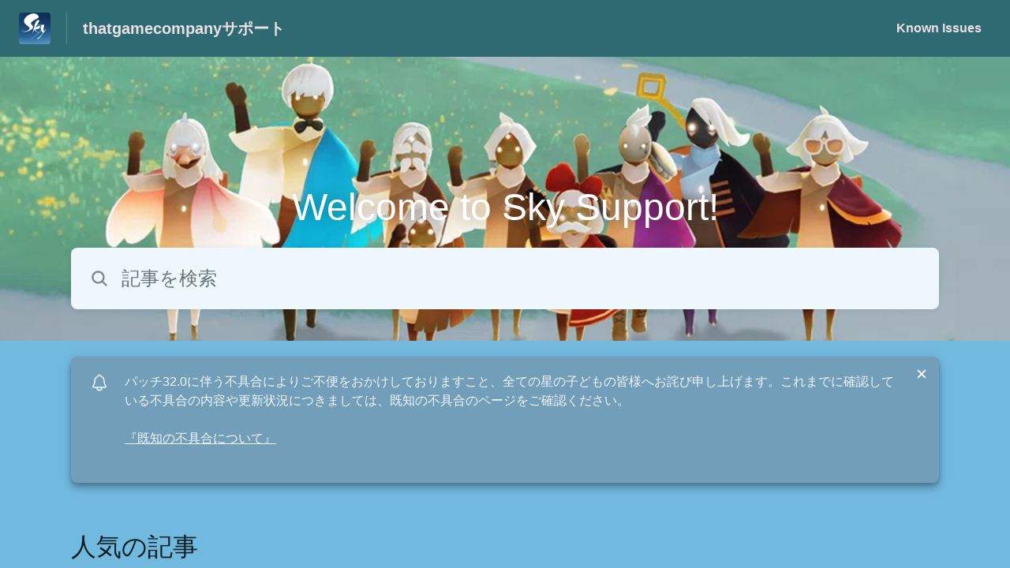

--- FILE ---
content_type: text/html;charset=utf-8
request_url: https://thatgamecompany.helpshift.com/hc/ja/17-sky-children-of-the-light/?s=patch-notes&f=patch-notes---november-18-2021---0-15-5-179535-ios-179644-android-179482-switch-1637266164&l=ja
body_size: 16341
content:
<!DOCTYPE html>
<html lang=ja>

<head>
  <title>Sky: Children of the Light  —  thatgamecompanyテクニカルサポートおよびヘルプセンター</title>
<meta name="description" content="Sky: Children of the Lightのヘルプをお探しですか？ パッチノート, 新着情報, 既知の不具合, アカウント, 接続とパフォーマンス, 操作方法, フレンド機能, ゲーム内機能, 季節（シーズンイベント）, メニュー, ストアとアプリ内購入, Nintendo Switch版について, PlayStation版について, 公式グッズ, 保護者の方へ, ガイドライン/行動規範, Skyプレイヤーサポート, PC / Steamに関する詳細はこちら。">
<meta name="robots" content="index, follow">
<meta http-equiv="content-type" content="text/html; charset=utf-8" />
<meta name="viewport" content="width=device-width, initial-scale=1, maximum-scale=1">

<link rel="icon" href="https://d2duuy9yo5pldo.cloudfront.net/dashboard-resources/thatgamecompany/32/7774ae06-a893-46e8-a919-9b9a1fc74f06.webp">
<style>

    
    :root {
    --error-color: #e94b4b;
    --header-bg-color: #2f6972;
    --header-text-color: #e9e1e5;
    --header-text-color-25-opacity: #e9e1e540;
    --footer-bg-color: #2f6972;
    --footer-text-color: #e9e1e5;
    --footer-text-color-10-opacity: #e9e1e51A;
    --footer-text-color-40-opacity: #e9e1e566;
    --footer-text-color-60-opacity: #e9e1e599;
    --primary-text-color: #0b2022;
    --primary-text-color-5-opacity: #0b20220D;
    --primary-text-color-10-opacity: #0b20221A;
    --primary-text-color-20-opacity: #0b202233;
    --primary-text-color-50-opacity: #0b202280;
    --primary-text-color-60-opacity: #0b202299;
    --primary-text-color-80-opacity: #0b2022CC;
    --secondary-text-color: #667679;
    --accent-color: #739eba;
    --accent-color-75-opacity: #739ebabf;
    --action-color: #1b1c40;
    --action-color-5-opacity: #1b1c400D;
    --action-color-20-opacity: #1b1c4033;
    --action-color-80-opacity: #1b1c40CC;
    --primary-bg-color: #72b9e0;
    --content-bg-color: #eef7fc;
    --content-bg-color-85-opacity: #eef7fcD9;
    --content-bg-color-50-opacity: #eef7fc80;
    --secondary-bg-color: #4284a6;
    --greeting-text-color: #ffffff;
    --banner-image-size-desktop: 360px;
    --banner-image-size-mobile-portrait: 224px;
    --banner-image-size-mobile-landscape: 152px;
    --greeting-text-font-size-desktop: 48px;
    --greeting-text-font-size-mobile: 24px;
    
    --cover-background: url(https://d2duuy9yo5pldo.cloudfront.net/dashboard-resources/thatgamecompany/e33625ec-73cf-4f3e-9a01-b302b825b4f9.png);
    --cover-background-gradient: 
        linear-gradient(180deg, rgba(0, 0, 0, 0) 0%, rgba(0, 0, 0, 0.17) 100%),
      ;
    --cover-bg-desktop: url(https://d2duuy9yo5pldo.cloudfront.net/dashboard-resources/thatgamecompany/e33625ec-73cf-4f3e-9a01-b302b825b4f9.png);
    --cover-bg-portrait: url(https://d2duuy9yo5pldo.cloudfront.net/dashboard-resources/thatgamecompany/e33625ec-73cf-4f3e-9a01-b302b825b4f9.png);
    --cover-bg-landscape: url(https://d2duuy9yo5pldo.cloudfront.net/dashboard-resources/thatgamecompany/e33625ec-73cf-4f3e-9a01-b302b825b4f9.png);
  }

  
</style>


  <!-- This files parse CSS entry files for webpack & insert as style tag -->


  <link href="https://d2duuy9yo5pldo.cloudfront.net/hc-themes/theme2/latest/static/style.4190f2c9807a6850512f.css" rel="stylesheet">

</head>

<body class="" data-qa="home-page">
  
  <div data-is-enabled=false data-policy-version=1
    class="cookie-notif-banner js-cookie-notif-banner hide-cookie-banner">
    <div class="cookie-notif-banner__content">
      <div class="cookie-notif-banner__content-text" dir="">
        <span>
          このウェブサイトでは、ウェブサイトが正常に機能するために必要なクッキーのみを使用しています。このウェブサイトを利用することにより、クッキーポリシーに従って全てのクッキーの使用に同意したことになります。詳細についてはクッキーポリシーをご参照ください。
          <a href="https://support.helpshift.com/hc/en/13-helpshift-technical-support/faq/717-cookies-used-by-helpshift/" class="cookie-notif-banner__content-policy-link js-cookie-notif-banner-link"
            target="_blank">
            <svg
  width="22"
  height="22"
  class="cookie-notif-banner__content-link-icon"
  viewBox="0 0 22 22"
  fill="none"
  xmlns="http://www.w3.org/2000/svg"
>
  <path
    d="M16.5 11.9167V17.4167C16.5 17.9029 16.3068 18.3692 15.963 18.713C15.6192 19.0568 15.1529 19.25 14.6667 19.25H4.58333C4.0971 19.25 3.63079 19.0568 3.28697 18.713C2.94315 18.3692 2.75 17.9029 2.75 17.4167V7.33333C2.75 6.8471 2.94315 6.38079 3.28697 6.03697C3.63079 5.69315 4.0971 5.5 4.58333 5.5H10.0833"
    stroke="#4640B9"
    stroke-width="2"
    stroke-linecap="round"
    stroke-linejoin="round"
  />
  <path
    d="M13.75 2.75H19.25V8.25"
    stroke="#4640B9"
    stroke-width="2"
    stroke-linecap="round"
    stroke-linejoin="round"
  />
  <path
    d="M9.16663 12.8333L19.25 2.75"
    stroke="#4640B9"
    stroke-width="2"
    stroke-linecap="round"
    stroke-linejoin="round"
  />
</svg>
          </a>
        </span>
      </div>
      <div class="cookie-notif-banner__content-cta">
        <hc-button label="承諾" class="js-cookie-notif-banner-cta"
          is-rtl=""></hc-button>
      </div>
    </div>
  </div>

  
  <div class="skip-to-content">
    <hc-button label="コンテンツにスキップする" class="js-skip-to-content-cta"></hc-button>
  </div>

  <template
  class="js-hc-template"
  data-domain="thatgamecompany"
  data-lang="ja"
  data-pagesource="app"
  data-appid="thatgamecompany_app_20190605230610264-aa658e8c4815148"
  data-platformid="thatgamecompany_platform_20170913225815681-5dad7060f014db2"
  data-hcmode="hc"
  data-faqfilter=""></template>


  <template class="js-web-template"></template>

  
  

<header class="header-section js-web-header " >
  <div class="header-left-container">
    <div class="brand-logo">
      <a class="company-link js-company-link" rel="noreferrer" target="_blank" 
        href=https://www.thatskygame.com/>
        
          <img src="https://d2duuy9yo5pldo.cloudfront.net/dashboard-resources/thatgamecompany/320/7774ae06-a893-46e8-a919-9b9a1fc74f06.webp"
            class="header-brand-logo js-header-brand-logo js-optimized-img"
            data-fallback-src="https://d2duuy9yo5pldo.cloudfront.net/dashboard-resources/thatgamecompany/7774ae06-a893-46e8-a919-9b9a1fc74f06.png" data-loaded-from="original" alt="thatgamecompanyサポート"/>
        
      </a>
    </div>
    <a aria-label="thatgamecompanyサポート - ヘルプセンターのホームページへのリンク" class="header-brand-name js-header-brand-name" 
      href="/hc/ja/17-sky-children-of-the-light/?s&#x3D;patch-notes&amp;f&#x3D;patch-notes---november-18-2021---0-15-5-179535-ios-179644-android-179482-switch-1637266164&amp;l&#x3D;ja">thatgamecompanyサポート</a>
  </div>
  
    <div class="header-right-container">
      <div class="header-icons">
        <a id="js-header-icons" class="header-icon-btn" role="button">
          <svg xmlns='http://www.w3.org/2000/svg' class="js-menu-icon header-icon" viewBox='0 0 512 512'>
  <path fill='none' stroke='currentColor' stroke-linecap='round' stroke-miterlimit='10' stroke-width='48'
    d='M88 152h336M88 256h336M88 360h336' />
</svg>

          <svg xmlns='http://www.w3.org/2000/svg' class="js-close-icon header-icon hide-header-menu" viewBox='0 0 512 512'>
  <path
    d='M289.94 256l95-95A24 24 0 00351 127l-95 95-95-95a24 24 0 00-34 34l95 95-95 95a24 24 0 1034 34l95-95 95 95a24 24 0 0034-34z' />
</svg>

        </a>
      </div>
      <div class="custom-links js-custom-links hide-custom-links ">
        
          <a class="custom-link" rel="noreferrer nofollow" target="_blank"  href=https://thatgamecompany.helpshift.com/hc/en/17-sky-children-of-the-light/section/111-known-issues/>
            Known Issues
          </a>
        
      </div>
    </div>
  
</header>


  
  
    
    
      <div class="dropdown-header js-dropdown-header
      hide-dropdown-header
      " >
        <div class="dropdown-header-container">
          
            
            <div class="dropdown-header-left-container">
              
                
                
                  
                    <static-dropdown class="hc-static-dropdown--language-dropdown language-dropdown" type="widget" is-rtl="false"
                    modal-title="言語を選択" placeholder="検索" width="240px">
     <script type="application/json">
          [{"id":"en","title":"English","selected":false,"url":"/hc/en/17-sky-children-of-the-light/?s=patch-notes&f=patch-notes---november-18-2021---0-15-5-179535-ios-179644-android-179482-switch-1637266164&l=ja"},{"id":"ja","title":"日本語","selected":true,"url":"/hc/ja/17-sky-children-of-the-light/?s=patch-notes&f=patch-notes---november-18-2021---0-15-5-179535-ios-179644-android-179482-switch-1637266164&l=ja"},{"id":"it","title":"Italiano","selected":false,"url":"/hc/it/17-sky-children-of-the-light/?s=patch-notes&f=patch-notes---november-18-2021---0-15-5-179535-ios-179644-android-179482-switch-1637266164&l=ja"},{"id":"ru","title":"Русский","selected":false,"url":"/hc/ru/17-sky-children-of-the-light/?s=patch-notes&f=patch-notes---november-18-2021---0-15-5-179535-ios-179644-android-179482-switch-1637266164&l=ja"},{"id":"es","title":"Español (Spanish)","selected":false,"url":"/hc/es/17-sky-children-of-the-light/?s=patch-notes&f=patch-notes---november-18-2021---0-15-5-179535-ios-179644-android-179482-switch-1637266164&l=ja"},{"id":"fr","title":"Français","selected":false,"url":"/hc/fr/17-sky-children-of-the-light/?s=patch-notes&f=patch-notes---november-18-2021---0-15-5-179535-ios-179644-android-179482-switch-1637266164&l=ja"},{"id":"ko","title":"한국어","selected":false,"url":"/hc/ko/17-sky-children-of-the-light/?s=patch-notes&f=patch-notes---november-18-2021---0-15-5-179535-ios-179644-android-179482-switch-1637266164&l=ja"},{"id":"de","title":"Deutsch","selected":false,"url":"/hc/de/17-sky-children-of-the-light/?s=patch-notes&f=patch-notes---november-18-2021---0-15-5-179535-ios-179644-android-179482-switch-1637266164&l=ja"},{"id":"pt","title":"Português","selected":false,"url":"/hc/pt/17-sky-children-of-the-light/?s=patch-notes&f=patch-notes---november-18-2021---0-15-5-179535-ios-179644-android-179482-switch-1637266164&l=ja"},{"id":"id","title":"Bahasa Indonesia","selected":false,"url":"/hc/id/17-sky-children-of-the-light/?s=patch-notes&f=patch-notes---november-18-2021---0-15-5-179535-ios-179644-android-179482-switch-1637266164&l=ja"},{"id":"zh","title":" 简体中文","selected":false,"url":"/hc/zh/17-sky-children-of-the-light/?s=patch-notes&f=patch-notes---november-18-2021---0-15-5-179535-ios-179644-android-179482-switch-1637266164&l=ja"},{"id":"zh-hant","title":"繁體中文","selected":false,"url":"/hc/zh-hant/17-sky-children-of-the-light/?s=patch-notes&f=patch-notes---november-18-2021---0-15-5-179535-ios-179644-android-179482-switch-1637266164&l=ja"},{"id":"vi","title":"Tiếng Việt","selected":false,"url":"/hc/vi/17-sky-children-of-the-light/?s=patch-notes&f=patch-notes---november-18-2021---0-15-5-179535-ios-179644-android-179482-switch-1637266164&l=ja"},{"id":"th","title":"ไทย","selected":false,"url":"/hc/th/17-sky-children-of-the-light/?s=patch-notes&f=patch-notes---november-18-2021---0-15-5-179535-ios-179644-android-179482-switch-1637266164&l=ja"}]
     </script>
   </static-dropdown>
                  
                
              
            </div>
          
        </div>
      </div>
    
  

  <div
    class="content-wrapper js-home-content-wrapper js-content-wrapper  " tabindex="-1">
    <main class="home-content-wrapper ">
      <div class="cover
  
  
  
  
  landscape-visible"
  >
  <picture class="js-cover-image
  desktop-image
  
  landscape-image
  
  portrait-image
  ">
    
      <source data-type="mobilePortrait" data-breakpoint="1080"
        media="(max-width: 1080px) and (min-width: 721px) and (orientation: portrait)"
        srcset="https://d2duuy9yo5pldo.cloudfront.net/dashboard-resources/thatgamecompany/1080/e33625ec-73cf-4f3e-9a01-b302b825b4f9.webp" />
      <source data-type="mobilePortrait" data-breakpoint="720"
        media="(max-width: 720px) and (min-width: 0px) and (orientation: portrait)"
        srcset="https://d2duuy9yo5pldo.cloudfront.net/dashboard-resources/thatgamecompany/720/e33625ec-73cf-4f3e-9a01-b302b825b4f9.webp" />
    

    
      <source data-type="mobileLandscape" data-breakpoint="1080"
        media="(max-width: 1080px) and (min-width: 721px) and (orientation: landscape)"
        srcset="https://d2duuy9yo5pldo.cloudfront.net/dashboard-resources/thatgamecompany/1080/e33625ec-73cf-4f3e-9a01-b302b825b4f9.webp" />
      <source data-type="mobileLandscape" data-breakpoint="720"
        media="(max-width: 720px) and (min-width: 0px) and (orientation: landscape)"
        srcset="https://d2duuy9yo5pldo.cloudfront.net/dashboard-resources/thatgamecompany/720/e33625ec-73cf-4f3e-9a01-b302b825b4f9.webp" />
    

    
      <source data-type="desktop" data-breakpoint="1920" media="(max-width: 1920px) and (min-width: 1441px)"
        srcset="https://d2duuy9yo5pldo.cloudfront.net/dashboard-resources/thatgamecompany/1920/e33625ec-73cf-4f3e-9a01-b302b825b4f9.webp" />
      <source data-type="desktop" data-breakpoint="1440" media="(max-width: 1440px) and (min-width: 1081px)"
        srcset="https://d2duuy9yo5pldo.cloudfront.net/dashboard-resources/thatgamecompany/1440/e33625ec-73cf-4f3e-9a01-b302b825b4f9.webp" />
      <source data-type="desktop" data-breakpoint="1080" media="(max-width: 1080px) and (min-width: 721px)"
        srcset="https://d2duuy9yo5pldo.cloudfront.net/dashboard-resources/thatgamecompany/1080/e33625ec-73cf-4f3e-9a01-b302b825b4f9.webp" />
      <source data-type="desktop" data-breakpoint="720" media="(max-width: 720px) and (min-width: 0px)"
        srcset="https://d2duuy9yo5pldo.cloudfront.net/dashboard-resources/thatgamecompany/720/e33625ec-73cf-4f3e-9a01-b302b825b4f9.webp" />
    

    
      <img src="https://d2duuy9yo5pldo.cloudfront.net/dashboard-resources/thatgamecompany/e33625ec-73cf-4f3e-9a01-b302b825b4f9.png" alt="Banner Image"
        class="js-optimized-banner-img"
        data-fallback-src="https://d2duuy9yo5pldo.cloudfront.net/dashboard-resources/thatgamecompany/e33625ec-73cf-4f3e-9a01-b302b825b4f9.png"
        data-loaded-from="original"/>
    
  </picture>
    <h1 class="greeting-message js-greeting-message
      

      

      

      "
    >
        
          Welcome to Sky Support!
        
    </h1>
    
      
        <hc-search class="home-search-box js-hc-search js-hc-search-in-page-title">
     <script type="application/json">
       {"platform_type":"web","show_search_icon":false,"show_contact_us_button":true,"is_preview":false,"hc_mode":"hc","app_id":"thatgamecompany_app_20190605230610264-aa658e8c4815148","app_slug":"sky-children-of-the-light","search_url":"/hc/ja/17-sky-children-of-the-light/search/","lang":"ja","is_sdkx":false,"is_rtl":false,"query_string":"?s=patch-notes&f=patch-notes---november-18-2021---0-15-5-179535-ios-179644-android-179482-switch-1637266164&l=ja","is_widget":false,"contact_us_visibility_config":"always","translations":{"no_results_text":"申し訳ありません。何も見つかりませんでした。","more_help_text":"さらにサポートが必要ですか？","chat_with_us":"チャットしましょう","cancel_search_text":"キャンセル","all_results_text":"すべての検索結果を表示","popular_articles_title":"人気の記事","recent_search_text":"検索履歴","search_placeholder":"記事を検索","clear_search_text":"検索をクリア","search_results_text":"「%1$s」の検索結果"}}
     </script>
   </hs-search>
      
    
</div>
      <div class="home-content js-home-load">
        
          <div class="js-announcement-section  ">
  <hc-announcement class="hc-announcement-section" is-rtl="false">
      <script type="application/json">
        {"is_rtl":false,"is_sdkx":false,"is_widget":false,"id":"thatgamecompany_hc_announcement_20260108164512153-4e94154f03f30d7","message":"パッチ32.0に伴う不具合によりご不便をおかけしておりますこと、全ての星の子どもの皆様へお詫び申し上げます。これまでに確認している不具合の内容や更新状況につきましては、既知の不具合のページをご確認ください。","link_description":"『既知の不具合について』","link":"https://thatgamecompany.helpshift.com/hc/faq/1429-known-issues-patch-32-0/"}
      </script>
    </hc-announcement>
</div>

        
        
  
    <div class="popular-articles-container js-all-featured-articles"
      data-allfeaturedarticles=" thatgamecompany_faq_20251219213839719-13adb80688e4f79  thatgamecompany_faq_20240205200945382-ddeaca7a331259a  thatgamecompany_faq_20260105194430783-2c6474e31fa1568  thatgamecompany_faq_20260106231736621-1a019c5295033ee  thatgamecompany_faq_20190716195921145-1f1c494cec3042a  thatgamecompany_faq_20260108183138215-91776d5cfaa3e27 ">
      <h2 class="popular-articles-block-header" >人気の記事</h2>
      <div class="popular-articles" >
        
          <a class="link popular-article-link js-faq-link" href=/hc/ja/17-sky-children-of-the-light/faq/1429-known-issues-patch-32-0-32-1/?s&#x3D;patch-notes&amp;f&#x3D;patch-notes---november-18-2021---0-15-5-179535-ios-179644-android-179482-switch-1637266164&amp;l&#x3D;ja 
            aria-label="既知の不具合 セクションの パッチ 32.0/32.1 に伴う不具合について 記事へのリンク">
            <div class="popular-article js-featured-article" data-featuredarticleid=thatgamecompany_faq_20251219213839719-13adb80688e4f79>
              <p class="popular-article-title" > パッチ 32.0/32.1 に伴う不具合について</p>
              <p class="popular-article-section" > 既知の不具合</p>
            </div>
            
              <svg xmlns='http://www.w3.org/2000/svg' class="popular-article-fwd-icon" viewBox='0 0 512 512'>
  <path fill='none' stroke='currentColor' stroke-linecap='round' stroke-linejoin='round' stroke-width='48'
    d='M184 112l144 144-144 144' />
</svg>

            
          </a>
        
          <a class="link popular-article-link js-faq-link" href=/hc/ja/17-sky-children-of-the-light/faq/1268-what-is-the-sky-web-store/?s&#x3D;patch-notes&amp;f&#x3D;patch-notes---november-18-2021---0-15-5-179535-ios-179644-android-179482-switch-1637266164&amp;l&#x3D;ja 
            aria-label="ストアとアプリ内購入 セクションの Skyウェブショップとは何ですか？ 記事へのリンク">
            <div class="popular-article js-featured-article" data-featuredarticleid=thatgamecompany_faq_20240205200945382-ddeaca7a331259a>
              <p class="popular-article-title" > Skyウェブショップとは何ですか？</p>
              <p class="popular-article-section" > ストアとアプリ内購入</p>
            </div>
            
              <svg xmlns='http://www.w3.org/2000/svg' class="popular-article-fwd-icon" viewBox='0 0 512 512'>
  <path fill='none' stroke='currentColor' stroke-linecap='round' stroke-linejoin='round' stroke-width='48'
    d='M184 112l144 144-144 144' />
</svg>

            
          </a>
        
          <a class="link popular-article-link js-faq-link" href=/hc/ja/17-sky-children-of-the-light/faq/1430-update-32-0---january-6th-2026/?s&#x3D;patch-notes&amp;f&#x3D;patch-notes---november-18-2021---0-15-5-179535-ios-179644-android-179482-switch-1637266164&amp;l&#x3D;ja 
            aria-label="パッチノート セクションの アップデート32.0 - 2026/1/7 記事へのリンク">
            <div class="popular-article js-featured-article" data-featuredarticleid=thatgamecompany_faq_20260105194430783-2c6474e31fa1568>
              <p class="popular-article-title" > アップデート32.0 - 2026/1/7</p>
              <p class="popular-article-section" > パッチノート</p>
            </div>
            
              <svg xmlns='http://www.w3.org/2000/svg' class="popular-article-fwd-icon" viewBox='0 0 512 512'>
  <path fill='none' stroke='currentColor' stroke-linecap='round' stroke-linejoin='round' stroke-width='48'
    d='M184 112l144 144-144 144' />
</svg>

            
          </a>
        
          <a class="link popular-article-link js-faq-link" href=/hc/ja/17-sky-children-of-the-light/faq/1431-what-is-the-sky-ar-camera-feature/?s&#x3D;patch-notes&amp;f&#x3D;patch-notes---november-18-2021---0-15-5-179535-ios-179644-android-179482-switch-1637266164&amp;l&#x3D;ja 
            aria-label="ゲーム内機能 セクションの Sky ARカメラとは何ですか？ 記事へのリンク">
            <div class="popular-article js-featured-article" data-featuredarticleid=thatgamecompany_faq_20260106231736621-1a019c5295033ee>
              <p class="popular-article-title" > Sky ARカメラとは何ですか？</p>
              <p class="popular-article-section" > ゲーム内機能</p>
            </div>
            
              <svg xmlns='http://www.w3.org/2000/svg' class="popular-article-fwd-icon" viewBox='0 0 512 512'>
  <path fill='none' stroke='currentColor' stroke-linecap='round' stroke-linejoin='round' stroke-width='48'
    d='M184 112l144 144-144 144' />
</svg>

            
          </a>
        
          <a class="link popular-article-link js-faq-link" href=/hc/ja/17-sky-children-of-the-light/faq/475-how-do-i-play-or-transfer-my-sky-account-to-another-device/?s&#x3D;patch-notes&amp;f&#x3D;patch-notes---november-18-2021---0-15-5-179535-ios-179644-android-179482-switch-1637266164&amp;l&#x3D;ja 
            aria-label="アカウント セクションの どうすれば別の端末にゲームデータを引継げますか？ 記事へのリンク">
            <div class="popular-article js-featured-article" data-featuredarticleid=thatgamecompany_faq_20190716195921145-1f1c494cec3042a>
              <p class="popular-article-title" > どうすれば別の端末にゲームデータを引継げますか？</p>
              <p class="popular-article-section" > アカウント</p>
            </div>
            
              <svg xmlns='http://www.w3.org/2000/svg' class="popular-article-fwd-icon" viewBox='0 0 512 512'>
  <path fill='none' stroke='currentColor' stroke-linecap='round' stroke-linejoin='round' stroke-width='48'
    d='M184 112l144 144-144 144' />
</svg>

            
          </a>
        
          <a class="link popular-article-link js-faq-link" href=/hc/ja/17-sky-children-of-the-light/faq/1434-hotfix-32-1---january-13-2026/?s&#x3D;patch-notes&amp;f&#x3D;patch-notes---november-18-2021---0-15-5-179535-ios-179644-android-179482-switch-1637266164&amp;l&#x3D;ja 
            aria-label="パッチノート セクションの 修正パッチ32.1 - 2026/1/14 記事へのリンク">
            <div class="popular-article js-featured-article" data-featuredarticleid=thatgamecompany_faq_20260108183138215-91776d5cfaa3e27>
              <p class="popular-article-title" > 修正パッチ32.1 - 2026/1/14</p>
              <p class="popular-article-section" > パッチノート</p>
            </div>
            
              <svg xmlns='http://www.w3.org/2000/svg' class="popular-article-fwd-icon" viewBox='0 0 512 512'>
  <path fill='none' stroke='currentColor' stroke-linecap='round' stroke-linejoin='round' stroke-width='48'
    d='M184 112l144 144-144 144' />
</svg>

            
          </a>
        
      </div>
    </div>
  

        

  
    <div class="faq-sections-container">
      <h2 class="faq-sections-block-header" >記事を閲覧</h2>
      <div class="faq-sections" >
        
          <div class="faq-section js-faq-section" data-sectionid=thatgamecompany_section_20190605230610274-1bc90b7c63f5236>
            <a class="link home-section-link js-section-link" href=/hc/ja/17-sky-children-of-the-light/section/110-patch-notes/?s&#x3D;patch-notes&amp;f&#x3D;patch-notes---november-18-2021---0-15-5-179535-ios-179644-android-179482-switch-1637266164&amp;l&#x3D;ja title="パッチノート">
              
              <h3 class="faq-section-name" >パッチノート</h3>
            </a>
            <ul class="list faq-section-links">
              
                
                  <li class="faq-section-list-item" title="修正パッチ32.1 - 2026/1/14">
                    <a class="link faq-section-link js-faq-link" href=/hc/ja/17-sky-children-of-the-light/faq/1434-hotfix-32-1---january-13-2026/?s&#x3D;patch-notes&amp;f&#x3D;patch-notes---november-18-2021---0-15-5-179535-ios-179644-android-179482-switch-1637266164&amp;l&#x3D;ja>
                      <p class="faq-section-link-title">修正パッチ32.1 - 2026/1/14</p>
                      
                        <svg xmlns='http://www.w3.org/2000/svg' class="faq-section-fwd-icon" viewBox='0 0 512 512'>
  <path fill='none' stroke='currentColor' stroke-linecap='round' stroke-linejoin='round' stroke-width='48'
    d='M184 112l144 144-144 144' />
</svg>

                      
                    </a>
                  </li>
                
                  <li class="faq-section-list-item" title="アップデート32.0 - 2026/1/7">
                    <a class="link faq-section-link js-faq-link" href=/hc/ja/17-sky-children-of-the-light/faq/1430-update-32-0---january-6th-2026/?s&#x3D;patch-notes&amp;f&#x3D;patch-notes---november-18-2021---0-15-5-179535-ios-179644-android-179482-switch-1637266164&amp;l&#x3D;ja>
                      <p class="faq-section-link-title">アップデート32.0 - 2026/1/7</p>
                      
                        <svg xmlns='http://www.w3.org/2000/svg' class="faq-section-fwd-icon" viewBox='0 0 512 512'>
  <path fill='none' stroke='currentColor' stroke-linecap='round' stroke-linejoin='round' stroke-width='48'
    d='M184 112l144 144-144 144' />
</svg>

                      
                    </a>
                  </li>
                
                  <li class="faq-section-list-item" title="修正パッチ31.6 - 2025/12/11">
                    <a class="link faq-section-link js-faq-link" href=/hc/ja/17-sky-children-of-the-light/faq/1428-hotfix-31-6---december-11-2025/?s&#x3D;patch-notes&amp;f&#x3D;patch-notes---november-18-2021---0-15-5-179535-ios-179644-android-179482-switch-1637266164&amp;l&#x3D;ja>
                      <p class="faq-section-link-title">修正パッチ31.6 - 2025/12/11</p>
                      
                        <svg xmlns='http://www.w3.org/2000/svg' class="faq-section-fwd-icon" viewBox='0 0 512 512'>
  <path fill='none' stroke='currentColor' stroke-linecap='round' stroke-linejoin='round' stroke-width='48'
    d='M184 112l144 144-144 144' />
</svg>

                      
                    </a>
                  </li>
                
                
                  <li class="faq-section-list-item faq-section-last-item">
                    <a href=/hc/ja/17-sky-children-of-the-light/section/110-patch-notes/?s&#x3D;patch-notes&amp;f&#x3D;patch-notes---november-18-2021---0-15-5-179535-ios-179644-android-179482-switch-1637266164&amp;l&#x3D;ja class="link faq-section-more-link js-section-link">
                      <p aria-label="パッチノート の記事をもっと見る" class="faq-section-more-link-text">
                        その他</p>
                      
                        <svg xmlns='http://www.w3.org/2000/svg' class="faq-section-fwd-icon" viewBox='0 0 512 512'>
  <path fill='none' stroke='currentColor' stroke-linecap='round' stroke-linejoin='round' stroke-width='48'
    d='M184 112l144 144-144 144' />
</svg>

                      
                    </a>
                  </li>
                
              
            </ul>
          </div>
        
          <div class="faq-section js-faq-section" data-sectionid=thatgamecompany_section_20191111212640733-3fa5f79f8d15e4b>
            <a class="link home-section-link js-section-link" href=/hc/ja/17-sky-children-of-the-light/section/125-news-events/?s&#x3D;patch-notes&amp;f&#x3D;patch-notes---november-18-2021---0-15-5-179535-ios-179644-android-179482-switch-1637266164&amp;l&#x3D;ja title="新着情報">
              
              <h3 class="faq-section-name" >新着情報</h3>
            </a>
            <ul class="list faq-section-links">
              
                
                  <li class="faq-section-list-item" title="バージョン0.15.5にて導入されたハートのギフトの更新について">
                    <a class="link faq-section-link js-faq-link" href=/hc/ja/17-sky-children-of-the-light/faq/862-0-15-5-heart-gifting-update/?s&#x3D;patch-notes&amp;f&#x3D;patch-notes---november-18-2021---0-15-5-179535-ios-179644-android-179482-switch-1637266164&amp;l&#x3D;ja>
                      <p class="faq-section-link-title">バージョン0.15.5にて導入されたハートのギフトの更新について</p>
                      
                        <svg xmlns='http://www.w3.org/2000/svg' class="faq-section-fwd-icon" viewBox='0 0 512 512'>
  <path fill='none' stroke='currentColor' stroke-linecap='round' stroke-linejoin='round' stroke-width='48'
    d='M184 112l144 144-144 144' />
</svg>

                      
                    </a>
                  </li>
                
                  <li class="faq-section-list-item" title="なぜイベントの開始時間がバラバラなんですか？">
                    <a class="link faq-section-link js-faq-link" href=/hc/ja/17-sky-children-of-the-light/faq/662-why-do-events-begin-at-different-times/?s&#x3D;patch-notes&amp;f&#x3D;patch-notes---november-18-2021---0-15-5-179535-ios-179644-android-179482-switch-1637266164&amp;l&#x3D;ja>
                      <p class="faq-section-link-title">なぜイベントの開始時間がバラバラなんですか？</p>
                      
                        <svg xmlns='http://www.w3.org/2000/svg' class="faq-section-fwd-icon" viewBox='0 0 512 512'>
  <path fill='none' stroke='currentColor' stroke-linecap='round' stroke-linejoin='round' stroke-width='48'
    d='M184 112l144 144-144 144' />
</svg>

                      
                    </a>
                  </li>
                
                  <li class="faq-section-list-item" title="【続報】アドベンチャーパス/感謝のもふもふケープパック交換プログラムについて">
                    <a class="link faq-section-link js-faq-link" href=/hc/ja/17-sky-children-of-the-light/faq/707-update-on-early-adventure-pass-program/?s&#x3D;patch-notes&amp;f&#x3D;patch-notes---november-18-2021---0-15-5-179535-ios-179644-android-179482-switch-1637266164&amp;l&#x3D;ja>
                      <p class="faq-section-link-title">【続報】アドベンチャーパス/感謝のもふもふケープパック交換プログラムについて</p>
                      
                        <svg xmlns='http://www.w3.org/2000/svg' class="faq-section-fwd-icon" viewBox='0 0 512 512'>
  <path fill='none' stroke='currentColor' stroke-linecap='round' stroke-linejoin='round' stroke-width='48'
    d='M184 112l144 144-144 144' />
</svg>

                      
                    </a>
                  </li>
                
                
                  <li class="faq-section-list-item faq-section-last-item">
                    <a href=/hc/ja/17-sky-children-of-the-light/section/125-news-events/?s&#x3D;patch-notes&amp;f&#x3D;patch-notes---november-18-2021---0-15-5-179535-ios-179644-android-179482-switch-1637266164&amp;l&#x3D;ja class="link faq-section-more-link js-section-link">
                      <p aria-label="新着情報 の記事をもっと見る" class="faq-section-more-link-text">
                        その他</p>
                      
                        <svg xmlns='http://www.w3.org/2000/svg' class="faq-section-fwd-icon" viewBox='0 0 512 512'>
  <path fill='none' stroke='currentColor' stroke-linecap='round' stroke-linejoin='round' stroke-width='48'
    d='M184 112l144 144-144 144' />
</svg>

                      
                    </a>
                  </li>
                
              
            </ul>
          </div>
        
          <div class="faq-section js-faq-section" data-sectionid=thatgamecompany_section_20190605230610280-1b253d24e1d3590>
            <a class="link home-section-link js-section-link" href=/hc/ja/17-sky-children-of-the-light/section/111-known-issues/?s&#x3D;patch-notes&amp;f&#x3D;patch-notes---november-18-2021---0-15-5-179535-ios-179644-android-179482-switch-1637266164&amp;l&#x3D;ja title="既知の不具合">
              
              <h3 class="faq-section-name" >既知の不具合</h3>
            </a>
            <ul class="list faq-section-links">
              
                
                  <li class="faq-section-list-item" title="パッチ 32.0/32.1 に伴う不具合について">
                    <a class="link faq-section-link js-faq-link" href=/hc/ja/17-sky-children-of-the-light/faq/1429-known-issues-patch-32-0-32-1/?s&#x3D;patch-notes&amp;f&#x3D;patch-notes---november-18-2021---0-15-5-179535-ios-179644-android-179482-switch-1637266164&amp;l&#x3D;ja>
                      <p class="faq-section-link-title">パッチ 32.0/32.1 に伴う不具合について</p>
                      
                        <svg xmlns='http://www.w3.org/2000/svg' class="faq-section-fwd-icon" viewBox='0 0 512 512'>
  <path fill='none' stroke='currentColor' stroke-linecap='round' stroke-linejoin='round' stroke-width='48'
    d='M184 112l144 144-144 144' />
</svg>

                      
                    </a>
                  </li>
                
                  <li class="faq-section-list-item" title="パッチ 31.5 に伴う不具合について">
                    <a class="link faq-section-link js-faq-link" href=/hc/ja/17-sky-children-of-the-light/faq/1425-known-issues-31-5/?s&#x3D;patch-notes&amp;f&#x3D;patch-notes---november-18-2021---0-15-5-179535-ios-179644-android-179482-switch-1637266164&amp;l&#x3D;ja>
                      <p class="faq-section-link-title">パッチ 31.5 に伴う不具合について</p>
                      
                        <svg xmlns='http://www.w3.org/2000/svg' class="faq-section-fwd-icon" viewBox='0 0 512 512'>
  <path fill='none' stroke='currentColor' stroke-linecap='round' stroke-linejoin='round' stroke-width='48'
    d='M184 112l144 144-144 144' />
</svg>

                      
                    </a>
                  </li>
                
                  <li class="faq-section-list-item" title="パッチ 31.0/31.2 に伴う不具合について">
                    <a class="link faq-section-link js-faq-link" href=/hc/ja/17-sky-children-of-the-light/faq/1419-known-issues---update-31-0-31-2/?s&#x3D;patch-notes&amp;f&#x3D;patch-notes---november-18-2021---0-15-5-179535-ios-179644-android-179482-switch-1637266164&amp;l&#x3D;ja>
                      <p class="faq-section-link-title">パッチ 31.0/31.2 に伴う不具合について</p>
                      
                        <svg xmlns='http://www.w3.org/2000/svg' class="faq-section-fwd-icon" viewBox='0 0 512 512'>
  <path fill='none' stroke='currentColor' stroke-linecap='round' stroke-linejoin='round' stroke-width='48'
    d='M184 112l144 144-144 144' />
</svg>

                      
                    </a>
                  </li>
                
                
                  <li class="faq-section-list-item faq-section-last-item">
                    <a href=/hc/ja/17-sky-children-of-the-light/section/111-known-issues/?s&#x3D;patch-notes&amp;f&#x3D;patch-notes---november-18-2021---0-15-5-179535-ios-179644-android-179482-switch-1637266164&amp;l&#x3D;ja class="link faq-section-more-link js-section-link">
                      <p aria-label="既知の不具合 の記事をもっと見る" class="faq-section-more-link-text">
                        その他</p>
                      
                        <svg xmlns='http://www.w3.org/2000/svg' class="faq-section-fwd-icon" viewBox='0 0 512 512'>
  <path fill='none' stroke='currentColor' stroke-linecap='round' stroke-linejoin='round' stroke-width='48'
    d='M184 112l144 144-144 144' />
</svg>

                      
                    </a>
                  </li>
                
              
            </ul>
          </div>
        
          <div class="faq-section js-faq-section" data-sectionid=thatgamecompany_section_20190716193910047-86424b6bf6b613a>
            <a class="link home-section-link js-section-link" href=/hc/ja/17-sky-children-of-the-light/section/113-my-account/?s&#x3D;patch-notes&amp;f&#x3D;patch-notes---november-18-2021---0-15-5-179535-ios-179644-android-179482-switch-1637266164&amp;l&#x3D;ja title="アカウント">
              
              <h3 class="faq-section-name" >アカウント</h3>
            </a>
            <ul class="list faq-section-links">
              
                
                  <li class="faq-section-list-item" title="ゲームの進捗状況を保存するにはどうすればいいですか？">
                    <a class="link faq-section-link js-faq-link" href=/hc/ja/17-sky-children-of-the-light/faq/703-how-do-i-save-my-progress/?s&#x3D;patch-notes&amp;f&#x3D;patch-notes---november-18-2021---0-15-5-179535-ios-179644-android-179482-switch-1637266164&amp;l&#x3D;ja>
                      <p class="faq-section-link-title">ゲームの進捗状況を保存するにはどうすればいいですか？</p>
                      
                        <svg xmlns='http://www.w3.org/2000/svg' class="faq-section-fwd-icon" viewBox='0 0 512 512'>
  <path fill='none' stroke='currentColor' stroke-linecap='round' stroke-linejoin='round' stroke-width='48'
    d='M184 112l144 144-144 144' />
</svg>

                      
                    </a>
                  </li>
                
                  <li class="faq-section-list-item" title="どうすれば別の端末にゲームデータを引継げますか？">
                    <a class="link faq-section-link js-faq-link" href=/hc/ja/17-sky-children-of-the-light/faq/475-how-do-i-play-or-transfer-my-sky-account-to-another-device/?s&#x3D;patch-notes&amp;f&#x3D;patch-notes---november-18-2021---0-15-5-179535-ios-179644-android-179482-switch-1637266164&amp;l&#x3D;ja>
                      <p class="faq-section-link-title">どうすれば別の端末にゲームデータを引継げますか？</p>
                      
                        <svg xmlns='http://www.w3.org/2000/svg' class="faq-section-fwd-icon" viewBox='0 0 512 512'>
  <path fill='none' stroke='currentColor' stroke-linecap='round' stroke-linejoin='round' stroke-width='48'
    d='M184 112l144 144-144 144' />
</svg>

                      
                    </a>
                  </li>
                
                  <li class="faq-section-list-item" title="アカウント情報が消えてしまいました。どうすれば復元できますか？">
                    <a class="link faq-section-link js-faq-link" href=/hc/ja/17-sky-children-of-the-light/faq/477-i-lost-my-account-how-do-i-get-it-back/?s&#x3D;patch-notes&amp;f&#x3D;patch-notes---november-18-2021---0-15-5-179535-ios-179644-android-179482-switch-1637266164&amp;l&#x3D;ja>
                      <p class="faq-section-link-title">アカウント情報が消えてしまいました。どうすれば復元できますか？</p>
                      
                        <svg xmlns='http://www.w3.org/2000/svg' class="faq-section-fwd-icon" viewBox='0 0 512 512'>
  <path fill='none' stroke='currentColor' stroke-linecap='round' stroke-linejoin='round' stroke-width='48'
    d='M184 112l144 144-144 144' />
</svg>

                      
                    </a>
                  </li>
                
                
                  <li class="faq-section-list-item faq-section-last-item">
                    <a href=/hc/ja/17-sky-children-of-the-light/section/113-my-account/?s&#x3D;patch-notes&amp;f&#x3D;patch-notes---november-18-2021---0-15-5-179535-ios-179644-android-179482-switch-1637266164&amp;l&#x3D;ja class="link faq-section-more-link js-section-link">
                      <p aria-label="アカウント の記事をもっと見る" class="faq-section-more-link-text">
                        その他</p>
                      
                        <svg xmlns='http://www.w3.org/2000/svg' class="faq-section-fwd-icon" viewBox='0 0 512 512'>
  <path fill='none' stroke='currentColor' stroke-linecap='round' stroke-linejoin='round' stroke-width='48'
    d='M184 112l144 144-144 144' />
</svg>

                      
                    </a>
                  </li>
                
              
            </ul>
          </div>
        
          <div class="faq-section js-faq-section" data-sectionid=thatgamecompany_section_20190716193933487-18808dad0df0f98>
            <a class="link home-section-link js-section-link" href=/hc/ja/17-sky-children-of-the-light/section/115-connection-performance/?s&#x3D;patch-notes&amp;f&#x3D;patch-notes---november-18-2021---0-15-5-179535-ios-179644-android-179482-switch-1637266164&amp;l&#x3D;ja title="接続とパフォーマンス">
              
              <h3 class="faq-section-name" >接続とパフォーマンス</h3>
            </a>
            <ul class="list faq-section-links">
              
                
                  <li class="faq-section-list-item" title="接続が切れてしまいます">
                    <a class="link faq-section-link js-faq-link" href=/hc/ja/17-sky-children-of-the-light/faq/485-why-do-i-keep-losing-connection/?s&#x3D;patch-notes&amp;f&#x3D;patch-notes---november-18-2021---0-15-5-179535-ios-179644-android-179482-switch-1637266164&amp;l&#x3D;ja>
                      <p class="faq-section-link-title">接続が切れてしまいます</p>
                      
                        <svg xmlns='http://www.w3.org/2000/svg' class="faq-section-fwd-icon" viewBox='0 0 512 512'>
  <path fill='none' stroke='currentColor' stroke-linecap='round' stroke-linejoin='round' stroke-width='48'
    d='M184 112l144 144-144 144' />
</svg>

                      
                    </a>
                  </li>
                
                  <li class="faq-section-list-item" title="ゲームがフリーズしました。どうしたらいいですか？">
                    <a class="link faq-section-link js-faq-link" href=/hc/ja/17-sky-children-of-the-light/faq/486-what-should-i-do-if-the-game-freezes/?s&#x3D;patch-notes&amp;f&#x3D;patch-notes---november-18-2021---0-15-5-179535-ios-179644-android-179482-switch-1637266164&amp;l&#x3D;ja>
                      <p class="faq-section-link-title">ゲームがフリーズしました。どうしたらいいですか？</p>
                      
                        <svg xmlns='http://www.w3.org/2000/svg' class="faq-section-fwd-icon" viewBox='0 0 512 512'>
  <path fill='none' stroke='currentColor' stroke-linecap='round' stroke-linejoin='round' stroke-width='48'
    d='M184 112l144 144-144 144' />
</svg>

                      
                    </a>
                  </li>
                
                  <li class="faq-section-list-item" title="接続エラー（サーバーエラー、ログインエラー等）が発生します。解決策はありますか？">
                    <a class="link faq-section-link js-faq-link" href=/hc/ja/17-sky-children-of-the-light/faq/487-why-am-i-getting-a-connection-error-and-how-to-solve/?s&#x3D;patch-notes&amp;f&#x3D;patch-notes---november-18-2021---0-15-5-179535-ios-179644-android-179482-switch-1637266164&amp;l&#x3D;ja>
                      <p class="faq-section-link-title">接続エラー（サーバーエラー、ログインエラー等）が発生します。解決策はありますか？</p>
                      
                        <svg xmlns='http://www.w3.org/2000/svg' class="faq-section-fwd-icon" viewBox='0 0 512 512'>
  <path fill='none' stroke='currentColor' stroke-linecap='round' stroke-linejoin='round' stroke-width='48'
    d='M184 112l144 144-144 144' />
</svg>

                      
                    </a>
                  </li>
                
                
                  <li class="faq-section-list-item faq-section-last-item">
                    <a href=/hc/ja/17-sky-children-of-the-light/section/115-connection-performance/?s&#x3D;patch-notes&amp;f&#x3D;patch-notes---november-18-2021---0-15-5-179535-ios-179644-android-179482-switch-1637266164&amp;l&#x3D;ja class="link faq-section-more-link js-section-link">
                      <p aria-label="接続とパフォーマンス の記事をもっと見る" class="faq-section-more-link-text">
                        その他</p>
                      
                        <svg xmlns='http://www.w3.org/2000/svg' class="faq-section-fwd-icon" viewBox='0 0 512 512'>
  <path fill='none' stroke='currentColor' stroke-linecap='round' stroke-linejoin='round' stroke-width='48'
    d='M184 112l144 144-144 144' />
</svg>

                      
                    </a>
                  </li>
                
              
            </ul>
          </div>
        
          <div class="faq-section js-faq-section" data-sectionid=thatgamecompany_section_20190716193942606-822ed5d70a3e7e0>
            <a class="link home-section-link js-section-link" href=/hc/ja/17-sky-children-of-the-light/section/116-controls-navigation/?s&#x3D;patch-notes&amp;f&#x3D;patch-notes---november-18-2021---0-15-5-179535-ios-179644-android-179482-switch-1637266164&amp;l&#x3D;ja title="操作方法">
              
              <h3 class="faq-section-name" >操作方法</h3>
            </a>
            <ul class="list faq-section-links">
              
                
                  <li class="faq-section-list-item" title="キャラクターの基本動作の操作方法を教えてください。">
                    <a class="link faq-section-link js-faq-link" href=/hc/ja/17-sky-children-of-the-light/faq/489-how-do-i-get-my-character-to-move/?s&#x3D;patch-notes&amp;f&#x3D;patch-notes---november-18-2021---0-15-5-179535-ios-179644-android-179482-switch-1637266164&amp;l&#x3D;ja>
                      <p class="faq-section-link-title">キャラクターの基本動作の操作方法を教えてください。</p>
                      
                        <svg xmlns='http://www.w3.org/2000/svg' class="faq-section-fwd-icon" viewBox='0 0 512 512'>
  <path fill='none' stroke='currentColor' stroke-linecap='round' stroke-linejoin='round' stroke-width='48'
    d='M184 112l144 144-144 144' />
</svg>

                      
                    </a>
                  </li>
                
                  <li class="faq-section-list-item" title="キャラクターの上昇に関する操作方法を教えてください。">
                    <a class="link faq-section-link js-faq-link" href=/hc/ja/17-sky-children-of-the-light/faq/490-how-do-i-get-my-character-to-float-boost-up/?s&#x3D;patch-notes&amp;f&#x3D;patch-notes---november-18-2021---0-15-5-179535-ios-179644-android-179482-switch-1637266164&amp;l&#x3D;ja>
                      <p class="faq-section-link-title">キャラクターの上昇に関する操作方法を教えてください。</p>
                      
                        <svg xmlns='http://www.w3.org/2000/svg' class="faq-section-fwd-icon" viewBox='0 0 512 512'>
  <path fill='none' stroke='currentColor' stroke-linecap='round' stroke-linejoin='round' stroke-width='48'
    d='M184 112l144 144-144 144' />
</svg>

                      
                    </a>
                  </li>
                
                  <li class="faq-section-list-item" title="キャラクターの飛行に関する操作方法を教えてください。">
                    <a class="link faq-section-link js-faq-link" href=/hc/ja/17-sky-children-of-the-light/faq/491-how-do-i-fly-with-my-character/?s&#x3D;patch-notes&amp;f&#x3D;patch-notes---november-18-2021---0-15-5-179535-ios-179644-android-179482-switch-1637266164&amp;l&#x3D;ja>
                      <p class="faq-section-link-title">キャラクターの飛行に関する操作方法を教えてください。</p>
                      
                        <svg xmlns='http://www.w3.org/2000/svg' class="faq-section-fwd-icon" viewBox='0 0 512 512'>
  <path fill='none' stroke='currentColor' stroke-linecap='round' stroke-linejoin='round' stroke-width='48'
    d='M184 112l144 144-144 144' />
</svg>

                      
                    </a>
                  </li>
                
                
                  <li class="faq-section-list-item faq-section-last-item">
                    <a href=/hc/ja/17-sky-children-of-the-light/section/116-controls-navigation/?s&#x3D;patch-notes&amp;f&#x3D;patch-notes---november-18-2021---0-15-5-179535-ios-179644-android-179482-switch-1637266164&amp;l&#x3D;ja class="link faq-section-more-link js-section-link">
                      <p aria-label="操作方法 の記事をもっと見る" class="faq-section-more-link-text">
                        その他</p>
                      
                        <svg xmlns='http://www.w3.org/2000/svg' class="faq-section-fwd-icon" viewBox='0 0 512 512'>
  <path fill='none' stroke='currentColor' stroke-linecap='round' stroke-linejoin='round' stroke-width='48'
    d='M184 112l144 144-144 144' />
</svg>

                      
                    </a>
                  </li>
                
              
            </ul>
          </div>
        
          <div class="faq-section js-faq-section" data-sectionid=thatgamecompany_section_20190716193954086-03bee22a695e2eb>
            <a class="link home-section-link js-section-link" href=/hc/ja/17-sky-children-of-the-light/section/117-friends-social/?s&#x3D;patch-notes&amp;f&#x3D;patch-notes---november-18-2021---0-15-5-179535-ios-179644-android-179482-switch-1637266164&amp;l&#x3D;ja title="フレンド機能">
              
              <h3 class="faq-section-name" >フレンド機能</h3>
            </a>
            <ul class="list faq-section-links">
              
                
                  <li class="faq-section-list-item" title="友人を追加／招待するにはどうすればいいですか？">
                    <a class="link faq-section-link js-faq-link" href=/hc/ja/17-sky-children-of-the-light/faq/496-how-do-i-add-friends-with-invite-codes/?s&#x3D;patch-notes&amp;f&#x3D;patch-notes---november-18-2021---0-15-5-179535-ios-179644-android-179482-switch-1637266164&amp;l&#x3D;ja>
                      <p class="faq-section-link-title">友人を追加／招待するにはどうすればいいですか？</p>
                      
                        <svg xmlns='http://www.w3.org/2000/svg' class="faq-section-fwd-icon" viewBox='0 0 512 512'>
  <path fill='none' stroke='currentColor' stroke-linecap='round' stroke-linejoin='round' stroke-width='48'
    d='M184 112l144 144-144 144' />
</svg>

                      
                    </a>
                  </li>
                
                  <li class="faq-section-list-item" title="他のプレイヤーとチャットしたいです。">
                    <a class="link faq-section-link js-faq-link" href=/hc/ja/17-sky-children-of-the-light/faq/497-how-do-i-chat-with-other-players/?s&#x3D;patch-notes&amp;f&#x3D;patch-notes---november-18-2021---0-15-5-179535-ios-179644-android-179482-switch-1637266164&amp;l&#x3D;ja>
                      <p class="faq-section-link-title">他のプレイヤーとチャットしたいです。</p>
                      
                        <svg xmlns='http://www.w3.org/2000/svg' class="faq-section-fwd-icon" viewBox='0 0 512 512'>
  <path fill='none' stroke='currentColor' stroke-linecap='round' stroke-linejoin='round' stroke-width='48'
    d='M184 112l144 144-144 144' />
</svg>

                      
                    </a>
                  </li>
                
                  <li class="faq-section-list-item" title="プレイヤーをミュートするにはどうすればいいですか？">
                    <a class="link faq-section-link js-faq-link" href=/hc/ja/17-sky-children-of-the-light/faq/502-how-do-i-mute-a-player/?s&#x3D;patch-notes&amp;f&#x3D;patch-notes---november-18-2021---0-15-5-179535-ios-179644-android-179482-switch-1637266164&amp;l&#x3D;ja>
                      <p class="faq-section-link-title">プレイヤーをミュートするにはどうすればいいですか？</p>
                      
                        <svg xmlns='http://www.w3.org/2000/svg' class="faq-section-fwd-icon" viewBox='0 0 512 512'>
  <path fill='none' stroke='currentColor' stroke-linecap='round' stroke-linejoin='round' stroke-width='48'
    d='M184 112l144 144-144 144' />
</svg>

                      
                    </a>
                  </li>
                
                
                  <li class="faq-section-list-item faq-section-last-item">
                    <a href=/hc/ja/17-sky-children-of-the-light/section/117-friends-social/?s&#x3D;patch-notes&amp;f&#x3D;patch-notes---november-18-2021---0-15-5-179535-ios-179644-android-179482-switch-1637266164&amp;l&#x3D;ja class="link faq-section-more-link js-section-link">
                      <p aria-label="フレンド機能 の記事をもっと見る" class="faq-section-more-link-text">
                        その他</p>
                      
                        <svg xmlns='http://www.w3.org/2000/svg' class="faq-section-fwd-icon" viewBox='0 0 512 512'>
  <path fill='none' stroke='currentColor' stroke-linecap='round' stroke-linejoin='round' stroke-width='48'
    d='M184 112l144 144-144 144' />
</svg>

                      
                    </a>
                  </li>
                
              
            </ul>
          </div>
        
          <div class="faq-section js-faq-section" data-sectionid=thatgamecompany_section_20190716194005162-e4bd8565cd81dbc>
            <a class="link home-section-link js-section-link" href=/hc/ja/17-sky-children-of-the-light/section/118-gameplay-features/?s&#x3D;patch-notes&amp;f&#x3D;patch-notes---november-18-2021---0-15-5-179535-ios-179644-android-179482-switch-1637266164&amp;l&#x3D;ja title="ゲーム内機能">
              
              <h3 class="faq-section-name" >ゲーム内機能</h3>
            </a>
            <ul class="list faq-section-links">
              
                
                  <li class="faq-section-list-item" title="魔法のお店とはなんですか？">
                    <a class="link faq-section-link js-faq-link" href=/hc/ja/17-sky-children-of-the-light/faq/680-what-is-the-spell-shop/?s&#x3D;patch-notes&amp;f&#x3D;patch-notes---november-18-2021---0-15-5-179535-ios-179644-android-179482-switch-1637266164&amp;l&#x3D;ja>
                      <p class="faq-section-link-title">魔法のお店とはなんですか？</p>
                      
                        <svg xmlns='http://www.w3.org/2000/svg' class="faq-section-fwd-icon" viewBox='0 0 512 512'>
  <path fill='none' stroke='currentColor' stroke-linecap='round' stroke-linejoin='round' stroke-width='48'
    d='M184 112l144 144-144 144' />
</svg>

                      
                    </a>
                  </li>
                
                  <li class="faq-section-list-item" title="再訪する精霊とは何ですか?">
                    <a class="link faq-section-link js-faq-link" href=/hc/ja/17-sky-children-of-the-light/faq/609-what-are-traveling-spirits/?s&#x3D;patch-notes&amp;f&#x3D;patch-notes---november-18-2021---0-15-5-179535-ios-179644-android-179482-switch-1637266164&amp;l&#x3D;ja>
                      <p class="faq-section-link-title">再訪する精霊とは何ですか?</p>
                      
                        <svg xmlns='http://www.w3.org/2000/svg' class="faq-section-fwd-icon" viewBox='0 0 512 512'>
  <path fill='none' stroke='currentColor' stroke-linecap='round' stroke-linejoin='round' stroke-width='48'
    d='M184 112l144 144-144 144' />
</svg>

                      
                    </a>
                  </li>
                
                  <li class="faq-section-list-item" title="リサイズドリンクを飲むとどうなりますか？もっと入手するにはどうすればいいですか？">
                    <a class="link faq-section-link js-faq-link" href=/hc/ja/17-sky-children-of-the-light/faq/559-how-does-the-resize-potion-work-and-where-can-i-get-more/?s&#x3D;patch-notes&amp;f&#x3D;patch-notes---november-18-2021---0-15-5-179535-ios-179644-android-179482-switch-1637266164&amp;l&#x3D;ja>
                      <p class="faq-section-link-title">リサイズドリンクを飲むとどうなりますか？もっと入手するにはどうすればいいですか？</p>
                      
                        <svg xmlns='http://www.w3.org/2000/svg' class="faq-section-fwd-icon" viewBox='0 0 512 512'>
  <path fill='none' stroke='currentColor' stroke-linecap='round' stroke-linejoin='round' stroke-width='48'
    d='M184 112l144 144-144 144' />
</svg>

                      
                    </a>
                  </li>
                
                
                  <li class="faq-section-list-item faq-section-last-item">
                    <a href=/hc/ja/17-sky-children-of-the-light/section/118-gameplay-features/?s&#x3D;patch-notes&amp;f&#x3D;patch-notes---november-18-2021---0-15-5-179535-ios-179644-android-179482-switch-1637266164&amp;l&#x3D;ja class="link faq-section-more-link js-section-link">
                      <p aria-label="ゲーム内機能 の記事をもっと見る" class="faq-section-more-link-text">
                        その他</p>
                      
                        <svg xmlns='http://www.w3.org/2000/svg' class="faq-section-fwd-icon" viewBox='0 0 512 512'>
  <path fill='none' stroke='currentColor' stroke-linecap='round' stroke-linejoin='round' stroke-width='48'
    d='M184 112l144 144-144 144' />
</svg>

                      
                    </a>
                  </li>
                
              
            </ul>
          </div>
        
          <div class="faq-section js-faq-section" data-sectionid=thatgamecompany_section_20190716194012192-43aca1c2deea235>
            <a class="link home-section-link js-section-link" href=/hc/ja/17-sky-children-of-the-light/section/119-seasons/?s&#x3D;patch-notes&amp;f&#x3D;patch-notes---november-18-2021---0-15-5-179535-ios-179644-android-179482-switch-1637266164&amp;l&#x3D;ja title="季節（シーズンイベント）">
              
              <h3 class="faq-section-name" >季節（シーズンイベント）</h3>
            </a>
            <ul class="list faq-section-links">
              
                
                  <li class="faq-section-list-item" title="シーズンパスとは何ですか？">
                    <a class="link faq-section-link js-faq-link" href=/hc/ja/17-sky-children-of-the-light/faq/516-what-is-the-season-pass/?s&#x3D;patch-notes&amp;f&#x3D;patch-notes---november-18-2021---0-15-5-179535-ios-179644-android-179482-switch-1637266164&amp;l&#x3D;ja>
                      <p class="faq-section-link-title">シーズンパスとは何ですか？</p>
                      
                        <svg xmlns='http://www.w3.org/2000/svg' class="faq-section-fwd-icon" viewBox='0 0 512 512'>
  <path fill='none' stroke='currentColor' stroke-linecap='round' stroke-linejoin='round' stroke-width='48'
    d='M184 112l144 144-144 144' />
</svg>

                      
                    </a>
                  </li>
                
                  <li class="faq-section-list-item" title="シーズンパスはどうすれば取得できますか？">
                    <a class="link faq-section-link js-faq-link" href=/hc/ja/17-sky-children-of-the-light/faq/517-how-do-i-acquire-the-season-pass/?s&#x3D;patch-notes&amp;f&#x3D;patch-notes---november-18-2021---0-15-5-179535-ios-179644-android-179482-switch-1637266164&amp;l&#x3D;ja>
                      <p class="faq-section-link-title">シーズンパスはどうすれば取得できますか？</p>
                      
                        <svg xmlns='http://www.w3.org/2000/svg' class="faq-section-fwd-icon" viewBox='0 0 512 512'>
  <path fill='none' stroke='currentColor' stroke-linecap='round' stroke-linejoin='round' stroke-width='48'
    d='M184 112l144 144-144 144' />
</svg>

                      
                    </a>
                  </li>
                
                  <li class="faq-section-list-item" title="ギフトパスはどうすれば贈れますか？">
                    <a class="link faq-section-link js-faq-link" href=/hc/ja/17-sky-children-of-the-light/faq/654-how-do-i-gift-the-season-pass/?s&#x3D;patch-notes&amp;f&#x3D;patch-notes---november-18-2021---0-15-5-179535-ios-179644-android-179482-switch-1637266164&amp;l&#x3D;ja>
                      <p class="faq-section-link-title">ギフトパスはどうすれば贈れますか？</p>
                      
                        <svg xmlns='http://www.w3.org/2000/svg' class="faq-section-fwd-icon" viewBox='0 0 512 512'>
  <path fill='none' stroke='currentColor' stroke-linecap='round' stroke-linejoin='round' stroke-width='48'
    d='M184 112l144 144-144 144' />
</svg>

                      
                    </a>
                  </li>
                
                
                  <li class="faq-section-list-item faq-section-last-item">
                    <a href=/hc/ja/17-sky-children-of-the-light/section/119-seasons/?s&#x3D;patch-notes&amp;f&#x3D;patch-notes---november-18-2021---0-15-5-179535-ios-179644-android-179482-switch-1637266164&amp;l&#x3D;ja class="link faq-section-more-link js-section-link">
                      <p aria-label="季節（シーズンイベント） の記事をもっと見る" class="faq-section-more-link-text">
                        その他</p>
                      
                        <svg xmlns='http://www.w3.org/2000/svg' class="faq-section-fwd-icon" viewBox='0 0 512 512'>
  <path fill='none' stroke='currentColor' stroke-linecap='round' stroke-linejoin='round' stroke-width='48'
    d='M184 112l144 144-144 144' />
</svg>

                      
                    </a>
                  </li>
                
              
            </ul>
          </div>
        
          <div class="faq-section js-faq-section" data-sectionid=thatgamecompany_section_20190716194017971-c8f6b740a981a63>
            <a class="link home-section-link js-section-link" href=/hc/ja/17-sky-children-of-the-light/section/120-menus/?s&#x3D;patch-notes&amp;f&#x3D;patch-notes---november-18-2021---0-15-5-179535-ios-179644-android-179482-switch-1637266164&amp;l&#x3D;ja title="メニュー">
              
              <h3 class="faq-section-name" >メニュー</h3>
            </a>
            <ul class="list faq-section-links">
              
                
                  <li class="faq-section-list-item" title="なぜ赤い点が消えないのでしょうか？">
                    <a class="link faq-section-link js-faq-link" href=/hc/ja/17-sky-children-of-the-light/faq/525-why-won-t-the-red-dot-go-away/?s&#x3D;patch-notes&amp;f&#x3D;patch-notes---november-18-2021---0-15-5-179535-ios-179644-android-179482-switch-1637266164&amp;l&#x3D;ja>
                      <p class="faq-section-link-title">なぜ赤い点が消えないのでしょうか？</p>
                      
                        <svg xmlns='http://www.w3.org/2000/svg' class="faq-section-fwd-icon" viewBox='0 0 512 512'>
  <path fill='none' stroke='currentColor' stroke-linecap='round' stroke-linejoin='round' stroke-width='48'
    d='M184 112l144 144-144 144' />
</svg>

                      
                    </a>
                  </li>
                
                  <li class="faq-section-list-item" title="着替えるにはどうすればいいですか？クローゼットはどこですか？">
                    <a class="link faq-section-link js-faq-link" href=/hc/ja/17-sky-children-of-the-light/faq/522-how-do-i-change-clothing-and-access-the-closet/?s&#x3D;patch-notes&amp;f&#x3D;patch-notes---november-18-2021---0-15-5-179535-ios-179644-android-179482-switch-1637266164&amp;l&#x3D;ja>
                      <p class="faq-section-link-title">着替えるにはどうすればいいですか？クローゼットはどこですか？</p>
                      
                        <svg xmlns='http://www.w3.org/2000/svg' class="faq-section-fwd-icon" viewBox='0 0 512 512'>
  <path fill='none' stroke='currentColor' stroke-linecap='round' stroke-linejoin='round' stroke-width='48'
    d='M184 112l144 144-144 144' />
</svg>

                      
                    </a>
                  </li>
                
                  <li class="faq-section-list-item" title="設定メニューはどこですか？">
                    <a class="link faq-section-link js-faq-link" href=/hc/ja/17-sky-children-of-the-light/faq/523-how-do-i-access-the-utility-menu/?s&#x3D;patch-notes&amp;f&#x3D;patch-notes---november-18-2021---0-15-5-179535-ios-179644-android-179482-switch-1637266164&amp;l&#x3D;ja>
                      <p class="faq-section-link-title">設定メニューはどこですか？</p>
                      
                        <svg xmlns='http://www.w3.org/2000/svg' class="faq-section-fwd-icon" viewBox='0 0 512 512'>
  <path fill='none' stroke='currentColor' stroke-linecap='round' stroke-linejoin='round' stroke-width='48'
    d='M184 112l144 144-144 144' />
</svg>

                      
                    </a>
                  </li>
                
                
                  <li class="faq-section-list-item faq-section-last-item">
                    <a href=/hc/ja/17-sky-children-of-the-light/section/120-menus/?s&#x3D;patch-notes&amp;f&#x3D;patch-notes---november-18-2021---0-15-5-179535-ios-179644-android-179482-switch-1637266164&amp;l&#x3D;ja class="link faq-section-more-link js-section-link">
                      <p aria-label="メニュー の記事をもっと見る" class="faq-section-more-link-text">
                        その他</p>
                      
                        <svg xmlns='http://www.w3.org/2000/svg' class="faq-section-fwd-icon" viewBox='0 0 512 512'>
  <path fill='none' stroke='currentColor' stroke-linecap='round' stroke-linejoin='round' stroke-width='48'
    d='M184 112l144 144-144 144' />
</svg>

                      
                    </a>
                  </li>
                
              
            </ul>
          </div>
        
          <div class="faq-section js-faq-section" data-sectionid=thatgamecompany_section_20190716194029949-a87e26da835d44d>
            <a class="link home-section-link js-section-link" href=/hc/ja/17-sky-children-of-the-light/section/121-store-payment/?s&#x3D;patch-notes&amp;f&#x3D;patch-notes---november-18-2021---0-15-5-179535-ios-179644-android-179482-switch-1637266164&amp;l&#x3D;ja title="ストアとアプリ内購入">
              
              <h3 class="faq-section-name" >ストアとアプリ内購入</h3>
            </a>
            <ul class="list faq-section-links">
              
                
                  <li class="faq-section-list-item" title="ショップやアイテムの購入メニューが見れません。どうすればいいですか？">
                    <a class="link faq-section-link js-faq-link" href=/hc/ja/17-sky-children-of-the-light/faq/534-what-should-i-do-if-i-cannot-see-the-shop-or-purchase-an-item/?s&#x3D;patch-notes&amp;f&#x3D;patch-notes---november-18-2021---0-15-5-179535-ios-179644-android-179482-switch-1637266164&amp;l&#x3D;ja>
                      <p class="faq-section-link-title">ショップやアイテムの購入メニューが見れません。どうすればいいですか？</p>
                      
                        <svg xmlns='http://www.w3.org/2000/svg' class="faq-section-fwd-icon" viewBox='0 0 512 512'>
  <path fill='none' stroke='currentColor' stroke-linecap='round' stroke-linejoin='round' stroke-width='48'
    d='M184 112l144 144-144 144' />
</svg>

                      
                    </a>
                  </li>
                
                  <li class="faq-section-list-item" title="購入した商品が届かない場合は？フレンドにギフトしたアイテムがフレンドに届かなかったら？">
                    <a class="link faq-section-link js-faq-link" href=/hc/ja/17-sky-children-of-the-light/faq/529-what-should-i-do-if-i-did-not-get-the-item-i-purchased-or-my-friend-did-not-get-the-item-i-gifted-them/?s&#x3D;patch-notes&amp;f&#x3D;patch-notes---november-18-2021---0-15-5-179535-ios-179644-android-179482-switch-1637266164&amp;l&#x3D;ja>
                      <p class="faq-section-link-title">購入した商品が届かない場合は？フレンドにギフトしたアイテムがフレンドに届かなかったら？</p>
                      
                        <svg xmlns='http://www.w3.org/2000/svg' class="faq-section-fwd-icon" viewBox='0 0 512 512'>
  <path fill='none' stroke='currentColor' stroke-linecap='round' stroke-linejoin='round' stroke-width='48'
    d='M184 112l144 144-144 144' />
</svg>

                      
                    </a>
                  </li>
                
                  <li class="faq-section-list-item" title="ゲーム内通貨を間違えて使用してしまいました！元に戻してもらうことはできますか？">
                    <a class="link faq-section-link js-faq-link" href=/hc/ja/17-sky-children-of-the-light/faq/531-my-in-game-currency-was-spent-on-accident-can-i-get-it-back/?s&#x3D;patch-notes&amp;f&#x3D;patch-notes---november-18-2021---0-15-5-179535-ios-179644-android-179482-switch-1637266164&amp;l&#x3D;ja>
                      <p class="faq-section-link-title">ゲーム内通貨を間違えて使用してしまいました！元に戻してもらうことはできますか？</p>
                      
                        <svg xmlns='http://www.w3.org/2000/svg' class="faq-section-fwd-icon" viewBox='0 0 512 512'>
  <path fill='none' stroke='currentColor' stroke-linecap='round' stroke-linejoin='round' stroke-width='48'
    d='M184 112l144 144-144 144' />
</svg>

                      
                    </a>
                  </li>
                
                
                  <li class="faq-section-list-item faq-section-last-item">
                    <a href=/hc/ja/17-sky-children-of-the-light/section/121-store-payment/?s&#x3D;patch-notes&amp;f&#x3D;patch-notes---november-18-2021---0-15-5-179535-ios-179644-android-179482-switch-1637266164&amp;l&#x3D;ja class="link faq-section-more-link js-section-link">
                      <p aria-label="ストアとアプリ内購入 の記事をもっと見る" class="faq-section-more-link-text">
                        その他</p>
                      
                        <svg xmlns='http://www.w3.org/2000/svg' class="faq-section-fwd-icon" viewBox='0 0 512 512'>
  <path fill='none' stroke='currentColor' stroke-linecap='round' stroke-linejoin='round' stroke-width='48'
    d='M184 112l144 144-144 144' />
</svg>

                      
                    </a>
                  </li>
                
              
            </ul>
          </div>
        
          <div class="faq-section js-faq-section" data-sectionid=thatgamecompany_section_20210629190942311-d7c1833588a059b>
            <a class="link home-section-link js-section-link" href=/hc/ja/17-sky-children-of-the-light/section/136-nintendo-switch/?s&#x3D;patch-notes&amp;f&#x3D;patch-notes---november-18-2021---0-15-5-179535-ios-179644-android-179482-switch-1637266164&amp;l&#x3D;ja title="Nintendo Switch版について">
              
              <h3 class="faq-section-name" >Nintendo Switch版について</h3>
            </a>
            <ul class="list faq-section-links">
              
                
                  <li class="faq-section-list-item" title="モバイル版SkyのアカウントをNintendo Switch版に連携するにはどうすればいいですか？">
                    <a class="link faq-section-link js-faq-link" href=/hc/ja/17-sky-children-of-the-light/faq/811-how-do-i-link-my-mobile-sky-account-to-my-nintendo-switch-account/?s&#x3D;patch-notes&amp;f&#x3D;patch-notes---november-18-2021---0-15-5-179535-ios-179644-android-179482-switch-1637266164&amp;l&#x3D;ja>
                      <p class="faq-section-link-title">モバイル版SkyのアカウントをNintendo Switch版に連携するにはどうすればいいですか？</p>
                      
                        <svg xmlns='http://www.w3.org/2000/svg' class="faq-section-fwd-icon" viewBox='0 0 512 512'>
  <path fill='none' stroke='currentColor' stroke-linecap='round' stroke-linejoin='round' stroke-width='48'
    d='M184 112l144 144-144 144' />
</svg>

                      
                    </a>
                  </li>
                
                  <li class="faq-section-list-item" title="モバイル版とNintendo Switch版それぞれで入手したキャンドルは、どちらのプラットフォームでも使えますか？">
                    <a class="link faq-section-link js-faq-link" href=/hc/ja/17-sky-children-of-the-light/faq/813-how-do-candles-work-between-mobile-and-nintendo-switch-for-sky/?s&#x3D;patch-notes&amp;f&#x3D;patch-notes---november-18-2021---0-15-5-179535-ios-179644-android-179482-switch-1637266164&amp;l&#x3D;ja>
                      <p class="faq-section-link-title">モバイル版とNintendo Switch版それぞれで入手したキャンドルは、どちらのプラットフォームでも使えますか？</p>
                      
                        <svg xmlns='http://www.w3.org/2000/svg' class="faq-section-fwd-icon" viewBox='0 0 512 512'>
  <path fill='none' stroke='currentColor' stroke-linecap='round' stroke-linejoin='round' stroke-width='48'
    d='M184 112l144 144-144 144' />
</svg>

                      
                    </a>
                  </li>
                
                  <li class="faq-section-list-item" title="Nintendo Switchからサポートに問い合わせるにはどうすればいいですか？">
                    <a class="link faq-section-link js-faq-link" href=/hc/ja/17-sky-children-of-the-light/faq/814-how-do-i-contact-player-support-on-nintendo-switch/?s&#x3D;patch-notes&amp;f&#x3D;patch-notes---november-18-2021---0-15-5-179535-ios-179644-android-179482-switch-1637266164&amp;l&#x3D;ja>
                      <p class="faq-section-link-title">Nintendo Switchからサポートに問い合わせるにはどうすればいいですか？</p>
                      
                        <svg xmlns='http://www.w3.org/2000/svg' class="faq-section-fwd-icon" viewBox='0 0 512 512'>
  <path fill='none' stroke='currentColor' stroke-linecap='round' stroke-linejoin='round' stroke-width='48'
    d='M184 112l144 144-144 144' />
</svg>

                      
                    </a>
                  </li>
                
                
                  <li class="faq-section-list-item faq-section-last-item">
                    <a href=/hc/ja/17-sky-children-of-the-light/section/136-nintendo-switch/?s&#x3D;patch-notes&amp;f&#x3D;patch-notes---november-18-2021---0-15-5-179535-ios-179644-android-179482-switch-1637266164&amp;l&#x3D;ja class="link faq-section-more-link js-section-link">
                      <p aria-label="Nintendo Switch版について の記事をもっと見る" class="faq-section-more-link-text">
                        その他</p>
                      
                        <svg xmlns='http://www.w3.org/2000/svg' class="faq-section-fwd-icon" viewBox='0 0 512 512'>
  <path fill='none' stroke='currentColor' stroke-linecap='round' stroke-linejoin='round' stroke-width='48'
    d='M184 112l144 144-144 144' />
</svg>

                      
                    </a>
                  </li>
                
              
            </ul>
          </div>
        
          <div class="faq-section js-faq-section" data-sectionid=thatgamecompany_section_20221116222135520-63d8c63c3c14187>
            <a class="link home-section-link js-section-link" href=/hc/ja/17-sky-children-of-the-light/section/146-playstation-1670028691/?s&#x3D;patch-notes&amp;f&#x3D;patch-notes---november-18-2021---0-15-5-179535-ios-179644-android-179482-switch-1637266164&amp;l&#x3D;ja title="PlayStation版について">
              
              <h3 class="faq-section-name" >PlayStation版について</h3>
            </a>
            <ul class="list faq-section-links">
              
                
                  <li class="faq-section-list-item" title="モバイル(iOS/Android/Huawei)版Sky、またはNintendo Switch版SkyのアカウントをPlayStation版に連携するにはどうすればいいですか？">
                    <a class="link faq-section-link js-faq-link" href=/hc/ja/17-sky-children-of-the-light/faq/971-how-do-i-transfer-my-mobile-ios-android-huawei-nintendo-sky-progress-to-my-playstation/?s&#x3D;patch-notes&amp;f&#x3D;patch-notes---november-18-2021---0-15-5-179535-ios-179644-android-179482-switch-1637266164&amp;l&#x3D;ja>
                      <p class="faq-section-link-title">モバイル(iOS/Android/Huawei)版Sky、またはNintendo Switch版SkyのアカウントをPlayStation版に連携するにはどうすればいいですか？</p>
                      
                        <svg xmlns='http://www.w3.org/2000/svg' class="faq-section-fwd-icon" viewBox='0 0 512 512'>
  <path fill='none' stroke='currentColor' stroke-linecap='round' stroke-linejoin='round' stroke-width='48'
    d='M184 112l144 144-144 144' />
</svg>

                      
                    </a>
                  </li>
                
                  <li class="faq-section-list-item" title="PlayStationでSkyを始めました。この進捗データをモバイル端末でプレイすることはできますか？">
                    <a class="link faq-section-link js-faq-link" href=/hc/ja/17-sky-children-of-the-light/faq/972-can-i-continue-my-sky-progress-on-a-mobile-device-if-i-created-my-account-on-playstation/?s&#x3D;patch-notes&amp;f&#x3D;patch-notes---november-18-2021---0-15-5-179535-ios-179644-android-179482-switch-1637266164&amp;l&#x3D;ja>
                      <p class="faq-section-link-title">PlayStationでSkyを始めました。この進捗データをモバイル端末でプレイすることはできますか？</p>
                      
                        <svg xmlns='http://www.w3.org/2000/svg' class="faq-section-fwd-icon" viewBox='0 0 512 512'>
  <path fill='none' stroke='currentColor' stroke-linecap='round' stroke-linejoin='round' stroke-width='48'
    d='M184 112l144 144-144 144' />
</svg>

                      
                    </a>
                  </li>
                
                  <li class="faq-section-list-item" title="PlayStationで、家族と一緒にそれぞれのアカウントでSkyをプレイできますか？">
                    <a class="link faq-section-link js-faq-link" href=/hc/ja/17-sky-children-of-the-light/faq/970-can-multiple-people-in-my-family-play-their-sky-accounts-on-the-same-playstation/?s&#x3D;patch-notes&amp;f&#x3D;patch-notes---november-18-2021---0-15-5-179535-ios-179644-android-179482-switch-1637266164&amp;l&#x3D;ja>
                      <p class="faq-section-link-title">PlayStationで、家族と一緒にそれぞれのアカウントでSkyをプレイできますか？</p>
                      
                        <svg xmlns='http://www.w3.org/2000/svg' class="faq-section-fwd-icon" viewBox='0 0 512 512'>
  <path fill='none' stroke='currentColor' stroke-linecap='round' stroke-linejoin='round' stroke-width='48'
    d='M184 112l144 144-144 144' />
</svg>

                      
                    </a>
                  </li>
                
                
                  <li class="faq-section-list-item faq-section-last-item">
                    <a href=/hc/ja/17-sky-children-of-the-light/section/146-playstation-1670028691/?s&#x3D;patch-notes&amp;f&#x3D;patch-notes---november-18-2021---0-15-5-179535-ios-179644-android-179482-switch-1637266164&amp;l&#x3D;ja class="link faq-section-more-link js-section-link">
                      <p aria-label="PlayStation版について の記事をもっと見る" class="faq-section-more-link-text">
                        その他</p>
                      
                        <svg xmlns='http://www.w3.org/2000/svg' class="faq-section-fwd-icon" viewBox='0 0 512 512'>
  <path fill='none' stroke='currentColor' stroke-linecap='round' stroke-linejoin='round' stroke-width='48'
    d='M184 112l144 144-144 144' />
</svg>

                      
                    </a>
                  </li>
                
              
            </ul>
          </div>
        
          <div class="faq-section js-faq-section" data-sectionid=thatgamecompany_section_20210113041202539-b7ad956cd4c7a50>
            <a class="link home-section-link js-section-link" href=/hc/ja/17-sky-children-of-the-light/section/129-official-merchandise/?s&#x3D;patch-notes&amp;f&#x3D;patch-notes---november-18-2021---0-15-5-179535-ios-179644-android-179482-switch-1637266164&amp;l&#x3D;ja title="公式グッズ">
              
              <h3 class="faq-section-name" >公式グッズ</h3>
            </a>
            <ul class="list faq-section-links">
              
                
                  <li class="faq-section-list-item" title="Skyの公式グッズはどこで購入できますか？">
                    <a class="link faq-section-link js-faq-link" href=/hc/ja/17-sky-children-of-the-light/faq/695-where-can-i-purchase-sky-merchandise/?s&#x3D;patch-notes&amp;f&#x3D;patch-notes---november-18-2021---0-15-5-179535-ios-179644-android-179482-switch-1637266164&amp;l&#x3D;ja>
                      <p class="faq-section-link-title">Skyの公式グッズはどこで購入できますか？</p>
                      
                        <svg xmlns='http://www.w3.org/2000/svg' class="faq-section-fwd-icon" viewBox='0 0 512 512'>
  <path fill='none' stroke='currentColor' stroke-linecap='round' stroke-linejoin='round' stroke-width='48'
    d='M184 112l144 144-144 144' />
</svg>

                      
                    </a>
                  </li>
                
                  <li class="faq-section-list-item" title="STARピンバッジ">
                    <a class="link faq-section-link js-faq-link" href=/hc/ja/17-sky-children-of-the-light/faq/753-star-pins/?s&#x3D;patch-notes&amp;f&#x3D;patch-notes---november-18-2021---0-15-5-179535-ios-179644-android-179482-switch-1637266164&amp;l&#x3D;ja>
                      <p class="faq-section-link-title">STARピンバッジ</p>
                      
                        <svg xmlns='http://www.w3.org/2000/svg' class="faq-section-fwd-icon" viewBox='0 0 512 512'>
  <path fill='none' stroke='currentColor' stroke-linecap='round' stroke-linejoin='round' stroke-width='48'
    d='M184 112l144 144-144 144' />
</svg>

                      
                    </a>
                  </li>
                
                
              
            </ul>
          </div>
        
          <div class="faq-section js-faq-section" data-sectionid=thatgamecompany_section_20190716194036703-d12dca2f9df0c9a>
            <a class="link home-section-link js-section-link" href=/hc/ja/17-sky-children-of-the-light/section/122-information-for-parents-and-legal-guardians/?s&#x3D;patch-notes&amp;f&#x3D;patch-notes---november-18-2021---0-15-5-179535-ios-179644-android-179482-switch-1637266164&amp;l&#x3D;ja title="保護者の方へ">
              
              <h3 class="faq-section-name" >保護者の方へ</h3>
            </a>
            <ul class="list faq-section-links">
              
                
                  <li class="faq-section-list-item" title="子どもがSkyで遊ぶにあたり、質問 / 懸念があります。">
                    <a class="link faq-section-link js-faq-link" href=/hc/ja/17-sky-children-of-the-light/faq/536-i-have-questions-and-or-concerns-about-my-child-playing-sky-1586900885/?s&#x3D;patch-notes&amp;f&#x3D;patch-notes---november-18-2021---0-15-5-179535-ios-179644-android-179482-switch-1637266164&amp;l&#x3D;ja>
                      <p class="faq-section-link-title">子どもがSkyで遊ぶにあたり、質問 / 懸念があります。</p>
                      
                        <svg xmlns='http://www.w3.org/2000/svg' class="faq-section-fwd-icon" viewBox='0 0 512 512'>
  <path fill='none' stroke='currentColor' stroke-linecap='round' stroke-linejoin='round' stroke-width='48'
    d='M184 112l144 144-144 144' />
</svg>

                      
                    </a>
                  </li>
                
                  <li class="faq-section-list-item" title="Skyでチャットを無効にするにはどうすればいいですか？">
                    <a class="link faq-section-link js-faq-link" href=/hc/ja/17-sky-children-of-the-light/faq/775-how-do-i-disable-chat-for-the-sky-app/?s&#x3D;patch-notes&amp;f&#x3D;patch-notes---november-18-2021---0-15-5-179535-ios-179644-android-179482-switch-1637266164&amp;l&#x3D;ja>
                      <p class="faq-section-link-title">Skyでチャットを無効にするにはどうすればいいですか？</p>
                      
                        <svg xmlns='http://www.w3.org/2000/svg' class="faq-section-fwd-icon" viewBox='0 0 512 512'>
  <path fill='none' stroke='currentColor' stroke-linecap='round' stroke-linejoin='round' stroke-width='48'
    d='M184 112l144 144-144 144' />
</svg>

                      
                    </a>
                  </li>
                
                
              
            </ul>
          </div>
        
          <div class="faq-section js-faq-section" data-sectionid=thatgamecompany_section_20190716194056287-a0a686243b8fa36>
            <a class="link home-section-link js-section-link" href=/hc/ja/17-sky-children-of-the-light/section/123-legal-code-of-conduct/?s&#x3D;patch-notes&amp;f&#x3D;patch-notes---november-18-2021---0-15-5-179535-ios-179644-android-179482-switch-1637266164&amp;l&#x3D;ja title="ガイドライン/行動規範">
              
              <h3 class="faq-section-name" >ガイドライン/行動規範</h3>
            </a>
            <ul class="list faq-section-links">
              
                
                  <li class="faq-section-list-item" title="使用許諾契約/ 利用規約">
                    <a class="link faq-section-link js-faq-link" href=/hc/ja/17-sky-children-of-the-light/faq/460-eula-terms-of-service/?s&#x3D;patch-notes&amp;f&#x3D;patch-notes---november-18-2021---0-15-5-179535-ios-179644-android-179482-switch-1637266164&amp;l&#x3D;ja>
                      <p class="faq-section-link-title">使用許諾契約/ 利用規約</p>
                      
                        <svg xmlns='http://www.w3.org/2000/svg' class="faq-section-fwd-icon" viewBox='0 0 512 512'>
  <path fill='none' stroke='currentColor' stroke-linecap='round' stroke-linejoin='round' stroke-width='48'
    d='M184 112l144 144-144 144' />
</svg>

                      
                    </a>
                  </li>
                
                  <li class="faq-section-list-item" title="個人情報保護方針">
                    <a class="link faq-section-link js-faq-link" href=/hc/ja/17-sky-children-of-the-light/faq/461-privacy-policy/?s&#x3D;patch-notes&amp;f&#x3D;patch-notes---november-18-2021---0-15-5-179535-ios-179644-android-179482-switch-1637266164&amp;l&#x3D;ja>
                      <p class="faq-section-link-title">個人情報保護方針</p>
                      
                        <svg xmlns='http://www.w3.org/2000/svg' class="faq-section-fwd-icon" viewBox='0 0 512 512'>
  <path fill='none' stroke='currentColor' stroke-linecap='round' stroke-linejoin='round' stroke-width='48'
    d='M184 112l144 144-144 144' />
</svg>

                      
                    </a>
                  </li>
                
                  <li class="faq-section-list-item" title="California Consumer Privacy Act">
                    <a class="link faq-section-link js-faq-link" href=/hc/ja/17-sky-children-of-the-light/faq/595-california-consumer-privacy-act/?s&#x3D;patch-notes&amp;f&#x3D;patch-notes---november-18-2021---0-15-5-179535-ios-179644-android-179482-switch-1637266164&amp;l&#x3D;ja>
                      <p class="faq-section-link-title">California Consumer Privacy Act</p>
                      
                        <svg xmlns='http://www.w3.org/2000/svg' class="faq-section-fwd-icon" viewBox='0 0 512 512'>
  <path fill='none' stroke='currentColor' stroke-linecap='round' stroke-linejoin='round' stroke-width='48'
    d='M184 112l144 144-144 144' />
</svg>

                      
                    </a>
                  </li>
                
                
                  <li class="faq-section-list-item faq-section-last-item">
                    <a href=/hc/ja/17-sky-children-of-the-light/section/123-legal-code-of-conduct/?s&#x3D;patch-notes&amp;f&#x3D;patch-notes---november-18-2021---0-15-5-179535-ios-179644-android-179482-switch-1637266164&amp;l&#x3D;ja class="link faq-section-more-link js-section-link">
                      <p aria-label="ガイドライン/行動規範 の記事をもっと見る" class="faq-section-more-link-text">
                        その他</p>
                      
                        <svg xmlns='http://www.w3.org/2000/svg' class="faq-section-fwd-icon" viewBox='0 0 512 512'>
  <path fill='none' stroke='currentColor' stroke-linecap='round' stroke-linejoin='round' stroke-width='48'
    d='M184 112l144 144-144 144' />
</svg>

                      
                    </a>
                  </li>
                
              
            </ul>
          </div>
        
          <div class="faq-section js-faq-section" data-sectionid=thatgamecompany_section_20190716194127816-75c56354385263d>
            <a class="link home-section-link js-section-link" href=/hc/ja/17-sky-children-of-the-light/section/124-contacting-us/?s&#x3D;patch-notes&amp;f&#x3D;patch-notes---november-18-2021---0-15-5-179535-ios-179644-android-179482-switch-1637266164&amp;l&#x3D;ja title="Skyプレイヤーサポート">
              
              <h3 class="faq-section-name" >Skyプレイヤーサポート</h3>
            </a>
            <ul class="list faq-section-links">
              
                
                  <li class="faq-section-list-item" title="プレイヤーサポートのチャット機能を利用するにはどうすればいいですか？">
                    <a class="link faq-section-link js-faq-link" href=/hc/ja/17-sky-children-of-the-light/faq/537-how-can-i-chat-with-customer-support/?s&#x3D;patch-notes&amp;f&#x3D;patch-notes---november-18-2021---0-15-5-179535-ios-179644-android-179482-switch-1637266164&amp;l&#x3D;ja>
                      <p class="faq-section-link-title">プレイヤーサポートのチャット機能を利用するにはどうすればいいですか？</p>
                      
                        <svg xmlns='http://www.w3.org/2000/svg' class="faq-section-fwd-icon" viewBox='0 0 512 512'>
  <path fill='none' stroke='currentColor' stroke-linecap='round' stroke-linejoin='round' stroke-width='48'
    d='M184 112l144 144-144 144' />
</svg>

                      
                    </a>
                  </li>
                
                  <li class="faq-section-list-item" title="どこにフィードバックや提案を送ればいいですか？">
                    <a class="link faq-section-link js-faq-link" href=/hc/ja/17-sky-children-of-the-light/faq/637-where-can-i-submit-feedback-and-suggestions/?s&#x3D;patch-notes&amp;f&#x3D;patch-notes---november-18-2021---0-15-5-179535-ios-179644-android-179482-switch-1637266164&amp;l&#x3D;ja>
                      <p class="faq-section-link-title">どこにフィードバックや提案を送ればいいですか？</p>
                      
                        <svg xmlns='http://www.w3.org/2000/svg' class="faq-section-fwd-icon" viewBox='0 0 512 512'>
  <path fill='none' stroke='currentColor' stroke-linecap='round' stroke-linejoin='round' stroke-width='48'
    d='M184 112l144 144-144 144' />
</svg>

                      
                    </a>
                  </li>
                
                  <li class="faq-section-list-item" title="どこでバグ（不具合）を報告すればいいですか？">
                    <a class="link faq-section-link js-faq-link" href=/hc/ja/17-sky-children-of-the-light/faq/638-where-can-i-submit-bug-reports/?s&#x3D;patch-notes&amp;f&#x3D;patch-notes---november-18-2021---0-15-5-179535-ios-179644-android-179482-switch-1637266164&amp;l&#x3D;ja>
                      <p class="faq-section-link-title">どこでバグ（不具合）を報告すればいいですか？</p>
                      
                        <svg xmlns='http://www.w3.org/2000/svg' class="faq-section-fwd-icon" viewBox='0 0 512 512'>
  <path fill='none' stroke='currentColor' stroke-linecap='round' stroke-linejoin='round' stroke-width='48'
    d='M184 112l144 144-144 144' />
</svg>

                      
                    </a>
                  </li>
                
                
                  <li class="faq-section-list-item faq-section-last-item">
                    <a href=/hc/ja/17-sky-children-of-the-light/section/124-contacting-us/?s&#x3D;patch-notes&amp;f&#x3D;patch-notes---november-18-2021---0-15-5-179535-ios-179644-android-179482-switch-1637266164&amp;l&#x3D;ja class="link faq-section-more-link js-section-link">
                      <p aria-label="Skyプレイヤーサポート の記事をもっと見る" class="faq-section-more-link-text">
                        その他</p>
                      
                        <svg xmlns='http://www.w3.org/2000/svg' class="faq-section-fwd-icon" viewBox='0 0 512 512'>
  <path fill='none' stroke='currentColor' stroke-linecap='round' stroke-linejoin='round' stroke-width='48'
    d='M184 112l144 144-144 144' />
</svg>

                      
                    </a>
                  </li>
                
              
            </ul>
          </div>
        
          <div class="faq-section js-faq-section" data-sectionid=thatgamecompany_section_20231004222119167-ac457e4502968e7>
            <a class="link home-section-link js-section-link" href=/hc/ja/17-sky-children-of-the-light/section/172-pc-steam/?s&#x3D;patch-notes&amp;f&#x3D;patch-notes---november-18-2021---0-15-5-179535-ios-179644-android-179482-switch-1637266164&amp;l&#x3D;ja title="PC / Steam">
              
              <h3 class="faq-section-name" >PC / Steam</h3>
            </a>
            <ul class="list faq-section-links">
              
                
                  <li class="faq-section-list-item" title="Steam Nextフェス版Skyに関するFAQ（よくある質問）">
                    <a class="link faq-section-link js-faq-link" href=/hc/ja/17-sky-children-of-the-light/faq/1150-sky-pc-steam-next-fest-full-faq/?s&#x3D;patch-notes&amp;f&#x3D;patch-notes---november-18-2021---0-15-5-179535-ios-179644-android-179482-switch-1637266164&amp;l&#x3D;ja>
                      <p class="faq-section-link-title">Steam Nextフェス版Skyに関するFAQ（よくある質問）</p>
                      
                        <svg xmlns='http://www.w3.org/2000/svg' class="faq-section-fwd-icon" viewBox='0 0 512 512'>
  <path fill='none' stroke='currentColor' stroke-linecap='round' stroke-linejoin='round' stroke-width='48'
    d='M184 112l144 144-144 144' />
</svg>

                      
                    </a>
                  </li>
                
                  <li class="faq-section-list-item" title="Steam Nextフェス終了後もゲームの進捗状況を保存するにはどうすればいいですか？">
                    <a class="link faq-section-link js-faq-link" href=/hc/ja/17-sky-children-of-the-light/faq/1243-how-do-i-save-my-progress-after-steam-next-fest/?s&#x3D;patch-notes&amp;f&#x3D;patch-notes---november-18-2021---0-15-5-179535-ios-179644-android-179482-switch-1637266164&amp;l&#x3D;ja>
                      <p class="faq-section-link-title">Steam Nextフェス終了後もゲームの進捗状況を保存するにはどうすればいいですか？</p>
                      
                        <svg xmlns='http://www.w3.org/2000/svg' class="faq-section-fwd-icon" viewBox='0 0 512 512'>
  <path fill='none' stroke='currentColor' stroke-linecap='round' stroke-linejoin='round' stroke-width='48'
    d='M184 112l144 144-144 144' />
</svg>

                      
                    </a>
                  </li>
                
                  <li class="faq-section-list-item" title="質問: PC/SteamでHDR（ハイ ダイナミック レンジ）を使用するにはどうすればいいですか？">
                    <a class="link faq-section-link js-faq-link" href=/hc/ja/17-sky-children-of-the-light/faq/1251-how-do-i-use-hdr-high-dynamic-range-on-pc-steam/?s&#x3D;patch-notes&amp;f&#x3D;patch-notes---november-18-2021---0-15-5-179535-ios-179644-android-179482-switch-1637266164&amp;l&#x3D;ja>
                      <p class="faq-section-link-title">質問: PC/SteamでHDR（ハイ ダイナミック レンジ）を使用するにはどうすればいいですか？</p>
                      
                        <svg xmlns='http://www.w3.org/2000/svg' class="faq-section-fwd-icon" viewBox='0 0 512 512'>
  <path fill='none' stroke='currentColor' stroke-linecap='round' stroke-linejoin='round' stroke-width='48'
    d='M184 112l144 144-144 144' />
</svg>

                      
                    </a>
                  </li>
                
                
                  <li class="faq-section-list-item faq-section-last-item">
                    <a href=/hc/ja/17-sky-children-of-the-light/section/172-pc-steam/?s&#x3D;patch-notes&amp;f&#x3D;patch-notes---november-18-2021---0-15-5-179535-ios-179644-android-179482-switch-1637266164&amp;l&#x3D;ja class="link faq-section-more-link js-section-link">
                      <p aria-label="PC / Steam の記事をもっと見る" class="faq-section-more-link-text">
                        その他</p>
                      
                        <svg xmlns='http://www.w3.org/2000/svg' class="faq-section-fwd-icon" viewBox='0 0 512 512'>
  <path fill='none' stroke='currentColor' stroke-linecap='round' stroke-linejoin='round' stroke-width='48'
    d='M184 112l144 144-144 144' />
</svg>

                      
                    </a>
                  </li>
                
              
            </ul>
          </div>
        
      </div>
    </div>
  

      </div>
    </main>
    
  
    <div 
      class=" language-dropdown-mobile">
      
        
          <static-dropdown class="hc-static-dropdown--language-dropdown" type="link" is-rtl="false"
                    modal-title="言語を選択" placeholder="検索" searchable="true" direction="center" width="220px">
     <script type="application/json">
          [{"id":"en","title":"English","selected":false,"url":"/hc/en/17-sky-children-of-the-light/?s=patch-notes&f=patch-notes---november-18-2021---0-15-5-179535-ios-179644-android-179482-switch-1637266164&l=ja"},{"id":"ja","title":"日本語","selected":true,"url":"/hc/ja/17-sky-children-of-the-light/?s=patch-notes&f=patch-notes---november-18-2021---0-15-5-179535-ios-179644-android-179482-switch-1637266164&l=ja"},{"id":"it","title":"Italiano","selected":false,"url":"/hc/it/17-sky-children-of-the-light/?s=patch-notes&f=patch-notes---november-18-2021---0-15-5-179535-ios-179644-android-179482-switch-1637266164&l=ja"},{"id":"ru","title":"Русский","selected":false,"url":"/hc/ru/17-sky-children-of-the-light/?s=patch-notes&f=patch-notes---november-18-2021---0-15-5-179535-ios-179644-android-179482-switch-1637266164&l=ja"},{"id":"es","title":"Español (Spanish)","selected":false,"url":"/hc/es/17-sky-children-of-the-light/?s=patch-notes&f=patch-notes---november-18-2021---0-15-5-179535-ios-179644-android-179482-switch-1637266164&l=ja"},{"id":"fr","title":"Français","selected":false,"url":"/hc/fr/17-sky-children-of-the-light/?s=patch-notes&f=patch-notes---november-18-2021---0-15-5-179535-ios-179644-android-179482-switch-1637266164&l=ja"},{"id":"ko","title":"한국어","selected":false,"url":"/hc/ko/17-sky-children-of-the-light/?s=patch-notes&f=patch-notes---november-18-2021---0-15-5-179535-ios-179644-android-179482-switch-1637266164&l=ja"},{"id":"de","title":"Deutsch","selected":false,"url":"/hc/de/17-sky-children-of-the-light/?s=patch-notes&f=patch-notes---november-18-2021---0-15-5-179535-ios-179644-android-179482-switch-1637266164&l=ja"},{"id":"pt","title":"Português","selected":false,"url":"/hc/pt/17-sky-children-of-the-light/?s=patch-notes&f=patch-notes---november-18-2021---0-15-5-179535-ios-179644-android-179482-switch-1637266164&l=ja"},{"id":"id","title":"Bahasa Indonesia","selected":false,"url":"/hc/id/17-sky-children-of-the-light/?s=patch-notes&f=patch-notes---november-18-2021---0-15-5-179535-ios-179644-android-179482-switch-1637266164&l=ja"},{"id":"zh","title":" 简体中文","selected":false,"url":"/hc/zh/17-sky-children-of-the-light/?s=patch-notes&f=patch-notes---november-18-2021---0-15-5-179535-ios-179644-android-179482-switch-1637266164&l=ja"},{"id":"zh-hant","title":"繁體中文","selected":false,"url":"/hc/zh-hant/17-sky-children-of-the-light/?s=patch-notes&f=patch-notes---november-18-2021---0-15-5-179535-ios-179644-android-179482-switch-1637266164&l=ja"},{"id":"vi","title":"Tiếng Việt","selected":false,"url":"/hc/vi/17-sky-children-of-the-light/?s=patch-notes&f=patch-notes---november-18-2021---0-15-5-179535-ios-179644-android-179482-switch-1637266164&l=ja"},{"id":"th","title":"ไทย","selected":false,"url":"/hc/th/17-sky-children-of-the-light/?s=patch-notes&f=patch-notes---november-18-2021---0-15-5-179535-ios-179644-android-179482-switch-1637266164&l=ja"}]
     </script>
   </static-dropdown>
        
      
    </div>
  


    
    
  
    
      
      
<div class="need-help-section-2">
  <p class="need-help-section-2__text" >さらにサポートが必要ですか？</p>
  <hc-button label="お問い合わせ" navigate-to=/hc/ja/17-sky-children-of-the-light/contact-us/?s&#x3D;patch-notes&amp;f&#x3D;patch-notes---november-18-2021---0-15-5-179535-ios-179644-android-179482-switch-1637266164&amp;l&#x3D;ja></hc-button>
</div>
    
  


    
  <footer class="footer-section js-footer-section  hide-brand-footer" >
  <div class="footer-wrapper">
    <div class="footer-content-wrapper">
      <div class="social-media-wrapper">
        <div class="footer-brand-details">
          <a aria-label="フッターのブランディング, thatgamecompany" class="footer-brand-link js-company-footer-link" rel="noreferrer" target="_blank" 
            href=https://www.thatskygame.com/>
            
              <img src="https://d2duuy9yo5pldo.cloudfront.net/dashboard-resources/thatgamecompany/320/7774ae06-a893-46e8-a919-9b9a1fc74f06.webp"
                class="footer-brand-logo js-footer-brand-logo js-optimized-img" data-fallback-src="https://d2duuy9yo5pldo.cloudfront.net/dashboard-resources/thatgamecompany/7774ae06-a893-46e8-a919-9b9a1fc74f06.png"
                data-loaded-from="original" alt="thatgamecompany" />
            
            <span class="footer-brand-title js-footer-brand-name">thatgamecompany</span>
          </a>
        </div>
        <p class="footer-description-note js-footer-description-note" ></p>
        <div class="footer-social-media js-footer-social-media"></div>
      </div>
      <div class="info-resources-wrapper">
        <ul class="info-resources js-info-resources">
          
        </ul>
      </div>
    </div>
    <div class="footer-copyright-note js-footer-copyright-note"></div>
    
      <div class="helpshift-info js-helpshift-info">
        <a aria-label="Helpshift によって提供されています（helpshift.com へ移動）" class="footer-helpshift-branding" rel="noreferrer" target="_blank" href="https://helpshift.com">
          <svg class="footer-helpshift-branding-text" width="176" height="28" viewBox="0 0 176 28" fill="none" xmlns="http://www.w3.org/2000/svg">
  <g clip-path="url(#clip0)">
    <path fill-rule="evenodd" clip-rule="evenodd"
      d="M170.041 8.53901C170.17 7.64019 170.305 6.69933 170.447 5.71644C170.468 5.56983 170.594 5.46099 170.742 5.46099L172.734 5.46099C172.748 5.46099 172.762 5.46201 172.776 5.46403C172.939 5.48747 173.053 5.63848 173.029 5.80131C172.891 6.75916 172.76 7.67173 172.635 8.53901H175.073C175.238 8.53901 175.371 8.67237 175.371 8.83688C175.371 8.85111 175.37 8.86532 175.368 8.8794L175.167 10.2695C175.146 10.416 175.02 10.5248 174.872 10.5248H172.348C172.017 12.8226 171.74 14.7423 171.517 16.2837C171.364 17.3455 171.641 17.8088 172.178 17.8088C172.526 17.8088 172.888 17.6387 173.265 17.2985C173.279 17.2855 173.295 17.2739 173.311 17.264C173.452 17.1793 173.635 17.2251 173.72 17.3661L174.551 18.749C174.63 18.8814 174.595 19.0525 174.47 19.1432C174.02 19.47 173.533 19.745 173.009 19.9682C172.138 20.3389 168.215 21.2096 168.925 16.2837C169.159 14.6604 169.435 12.7408 169.755 10.5248H165.743L163.26 27.7446C163.239 27.8912 163.113 28 162.965 28H160.942C160.777 28 160.644 27.8666 160.644 27.7021C160.644 27.6879 160.645 27.6737 160.647 27.6596L163.118 10.5248H161.674C161.51 10.5248 161.376 10.3915 161.376 10.227C161.376 10.2128 161.377 10.1987 161.379 10.1846L161.579 8.79456C161.6 8.6479 161.726 8.53901 161.874 8.53901H163.404L163.711 6.41141C163.713 6.39866 163.716 6.38619 163.719 6.37406C163.846 5.50033 163.927 4.9312 163.964 4.66667C164.344 1.94409 166.283 0 169.052 0C169.95 0 170.768 0.290481 171.505 0.871443C171.623 0.965003 171.653 1.13251 171.574 1.26121L170.619 2.81518C170.533 2.95536 170.349 2.99918 170.209 2.91307C170.19 2.90144 170.172 2.88773 170.156 2.87219C169.632 2.35939 168.991 2.24398 168.233 2.52598C166.954 3.00214 166.662 4.13797 166.589 4.66667C166.528 5.10219 166.351 6.32678 166.059 8.34043H166.058L166.03 8.53901H170.041Z"
      fill="black" />
    <path fill-rule="evenodd" clip-rule="evenodd"
      d="M157.85 8.53892H159.86C160.025 8.53892 160.158 8.67228 160.158 8.83679C160.158 8.85101 160.157 8.86521 160.155 8.87928L158.58 19.8013C158.559 19.9478 158.433 20.0566 158.285 20.0566H156.275C156.11 20.0566 155.976 19.9233 155.976 19.7588C155.976 19.7446 155.977 19.7304 155.98 19.7163L157.555 8.7943C157.576 8.64772 157.701 8.53892 157.85 8.53892ZM159.372 5.4609C158.549 5.4609 157.967 4.79409 158.073 3.97154C158.179 3.14899 158.932 2.48218 159.755 2.48218C160.578 2.48218 161.16 3.14899 161.054 3.97154C160.948 4.79409 160.195 5.4609 159.372 5.4609Z"
      fill="black" />
    <path fill-rule="evenodd" clip-rule="evenodd"
      d="M147.742 9.14472C148.49 8.63326 149.378 8.34033 150.36 8.34033C153.49 8.34033 154.906 10.1871 154.483 13.4045L154.483 13.4045L154.474 13.4662C154.473 13.4786 154.471 13.491 154.469 13.5034L153.562 19.8012C153.541 19.9478 153.415 20.0566 153.267 20.0566H151.285C151.12 20.0566 150.987 19.9233 150.987 19.7588C150.987 19.7446 150.988 19.7304 150.99 19.7163L151.885 13.5034C152.185 11.4159 151.698 10.5247 150.161 10.5247C149.231 10.5247 148.081 11.1432 147.317 12.0933L146.205 19.8012C146.184 19.9478 146.058 20.0566 145.91 20.0566H143.929C143.764 20.0566 143.631 19.9233 143.631 19.7588C143.631 19.7446 143.632 19.7304 143.634 19.7163L146.411 0.453879C146.433 0.307292 146.558 0.198486 146.707 0.198486H148.688C148.852 0.198486 148.986 0.331848 148.986 0.496359C148.986 0.510573 148.985 0.524769 148.983 0.538838L147.742 9.14472Z"
      fill="black" />
    <path fill-rule="evenodd" clip-rule="evenodd"
      d="M134.55 19.1882C135.035 19.615 136.225 20.2552 137.896 20.2552C140.812 20.2552 142.315 18.7614 142.376 16.6985C142.433 14.8135 141.212 14.1303 139.677 13.1344C138.803 12.6365 138.047 12.146 138.066 11.5058C138.082 10.9723 138.542 10.4743 139.583 10.4743C140.685 10.4743 141.482 10.9367 141.692 11.0434C141.721 11.0608 141.761 11.0869 141.813 11.1217V11.1217C141.95 11.213 142.135 11.1761 142.227 11.0392C142.228 11.0371 142.229 11.0349 142.231 11.0328L143.1 9.65594C143.181 9.52713 143.152 9.35781 143.032 9.26338C142.966 9.21064 142.905 9.16378 142.852 9.1228C142.399 8.8027 141.418 8.34033 139.96 8.34033C136.83 8.34033 135.572 9.97641 135.522 11.648C135.472 13.3197 136.58 14.2163 138.013 15.0699C139.202 15.7456 139.85 16.2717 139.83 16.9475C139.806 17.73 139.053 18.1568 138.201 18.1568C136.92 18.1568 136.16 17.6588 135.847 17.4454C135.81 17.4223 135.769 17.3934 135.723 17.3589V17.3589C135.592 17.2599 135.405 17.286 135.306 17.4173C135.303 17.4215 135.3 17.4258 135.297 17.4302L134.418 18.7321C134.332 18.8592 134.357 19.0305 134.475 19.1282C134.508 19.1548 134.532 19.1748 134.55 19.1882Z"
      fill="black" />
    <path fill-rule="evenodd" clip-rule="evenodd"
      d="M124.921 9.35411C125.844 8.65311 127.02 8.34033 128.3 8.34033C131.264 8.34033 133.666 11.0076 133.666 14.2978C133.666 17.588 131.264 20.2552 128.3 20.2552C127.02 20.2552 125.844 19.9427 124.922 19.2422V27.8013C124.922 27.911 124.833 27.9999 124.723 27.9999H123.73C123.62 27.9999 123.531 27.911 123.531 27.8013V8.7375C123.531 8.62782 123.62 8.53891 123.73 8.53891H124.338C124.452 8.53891 124.556 8.60401 124.606 8.70657L124.921 9.35411ZM124.922 10.859V17.7365C125.762 18.7832 127.028 19.163 128.3 19.163C130.496 19.163 132.275 17.0396 132.275 14.2978C132.275 11.5559 130.496 9.43253 128.3 9.43253C127.028 9.43253 125.762 9.81236 124.922 10.859Z"
      fill="black" />
    <path
      d="M121.643 0.198486H120.649C120.539 0.198486 120.45 0.287394 120.45 0.397068V19.8581C120.45 19.9677 120.539 20.0566 120.649 20.0566H121.643C121.753 20.0566 121.842 19.9677 121.842 19.8581V0.397068C121.842 0.287394 121.753 0.198486 121.643 0.198486Z"
      fill="black" />
    <path fill-rule="evenodd" clip-rule="evenodd"
      d="M109.838 14.7942C110.038 17.2917 111.732 19.163 113.793 19.163C115.119 19.163 116.333 18.7377 117.269 18.0221L117.391 17.9188C117.474 17.8476 117.599 17.8575 117.671 17.9409C117.671 17.9413 117.671 17.9417 117.672 17.942L118.123 18.4779C118.193 18.5619 118.183 18.6871 118.099 18.7577C118.098 18.7582 118.097 18.7587 118.097 18.7592L118.018 18.8239C116.925 19.7162 115.47 20.2552 113.793 20.2552C110.829 20.2552 108.427 17.588 108.427 14.2978C108.427 11.0076 110.829 8.34033 113.793 8.34033C116.755 8.34033 118.959 11.006 118.96 14.2949L118.962 14.4931C118.964 14.6576 118.832 14.7924 118.667 14.7942C118.666 14.7942 118.665 14.7942 118.664 14.7942L109.838 14.7942ZM109.838 13.8013H117.551C117.373 11.3038 115.854 9.43253 113.793 9.43253C111.732 9.43253 110.038 11.3038 109.838 13.8013Z"
      fill="black" />
    <path fill-rule="evenodd" clip-rule="evenodd"
      d="M98.3911 9.98132C99.3998 8.9116 100.741 8.34033 102.167 8.34033C105.06 8.34033 106.85 10.1247 106.934 13.2698C106.936 13.2812 106.937 13.2929 106.937 13.3049V19.8581C106.937 19.9677 106.848 20.0566 106.738 20.0566H105.744C105.634 20.0566 105.546 19.9677 105.546 19.8581V13.5034C105.546 10.7616 104.362 9.43253 102.167 9.43253C100.883 9.43253 99.4 10.0916 98.3911 11.3869V19.8581C98.3911 19.9677 98.3022 20.0566 98.1924 20.0566H97.1987C97.089 20.0566 97 19.9677 97 19.8581V0.397068C97 0.287394 97.089 0.198486 97.1987 0.198486H98.1924C98.3022 0.198486 98.3911 0.287394 98.3911 0.397068V9.98132Z"
      fill="black" />
  </g>
  <path
    d="M2.4375 8.72656V20H3.84375V15.9766H6.67969C8.79688 15.9766 10.3047 14.4844 10.3047 12.375C10.3047 10.2266 8.82812 8.72656 6.69531 8.72656H2.4375ZM3.84375 9.97656H6.32812C7.96094 9.97656 8.85938 10.8281 8.85938 12.375C8.85938 13.8672 7.92969 14.7266 6.32812 14.7266H3.84375V9.97656ZM15.6641 20.1484C18.0625 20.1484 19.5469 18.4922 19.5469 15.7891C19.5469 13.0781 18.0625 11.4297 15.6641 11.4297C13.2656 11.4297 11.7812 13.0781 11.7812 15.7891C11.7812 18.4922 13.2656 20.1484 15.6641 20.1484ZM15.6641 18.9375C14.0703 18.9375 13.1719 17.7812 13.1719 15.7891C13.1719 13.7891 14.0703 12.6406 15.6641 12.6406C17.2578 12.6406 18.1562 13.7891 18.1562 15.7891C18.1562 17.7812 17.2578 18.9375 15.6641 18.9375ZM31.9375 11.5781H30.5859L28.9297 18.3125H28.8047L26.9219 11.5781H25.6328L23.75 18.3125H23.625L21.9688 11.5781H20.6094L22.9688 20H24.3281L26.2031 13.4844H26.3281L28.2109 20H29.5781L31.9375 11.5781ZM39 17.8203C38.6484 18.5625 37.9141 18.9609 36.8281 18.9609C35.3984 18.9609 34.4688 17.9062 34.3984 16.2422V16.1797H40.4531V15.6641C40.4531 13.0469 39.0703 11.4297 36.7969 11.4297C34.4844 11.4297 33 13.1484 33 15.7969C33 18.4609 34.4609 20.1484 36.7969 20.1484C38.6406 20.1484 39.9531 19.2578 40.3438 17.8203H39ZM36.7812 12.6172C38.1172 12.6172 39.0078 13.6016 39.0391 15.0938H34.3984C34.5 13.6016 35.4375 12.6172 36.7812 12.6172ZM42.5625 20H43.9062V14.7812C43.9062 13.5938 44.8359 12.7344 46.1172 12.7344C46.3828 12.7344 46.8672 12.7812 46.9766 12.8125V11.4688C46.8047 11.4453 46.5234 11.4297 46.3047 11.4297C45.1875 11.4297 44.2188 12.0078 43.9688 12.8281H43.8438V11.5781H42.5625V20ZM54 17.8203C53.6484 18.5625 52.9141 18.9609 51.8281 18.9609C50.3984 18.9609 49.4688 17.9062 49.3984 16.2422V16.1797H55.4531V15.6641C55.4531 13.0469 54.0703 11.4297 51.7969 11.4297C49.4844 11.4297 48 13.1484 48 15.7969C48 18.4609 49.4609 20.1484 51.7969 20.1484C53.6406 20.1484 54.9531 19.2578 55.3438 17.8203H54ZM51.7812 12.6172C53.1172 12.6172 54.0078 13.6016 54.0391 15.0938H49.3984C49.5 13.6016 50.4375 12.6172 51.7812 12.6172ZM60.6797 20.1484C61.8438 20.1484 62.8438 19.5938 63.375 18.6562H63.5V20H64.7812V8.23438H63.4375V12.9062H63.3203C62.8438 11.9844 61.8516 11.4297 60.6797 11.4297C58.5391 11.4297 57.1406 13.1484 57.1406 15.7891C57.1406 18.4375 58.5234 20.1484 60.6797 20.1484ZM60.9922 12.6406C62.5156 12.6406 63.4688 13.8594 63.4688 15.7891C63.4688 17.7344 62.5234 18.9375 60.9922 18.9375C59.4531 18.9375 58.5312 17.7578 58.5312 15.7891C58.5312 13.8281 59.4609 12.6406 60.9922 12.6406ZM76.0938 20.1484C78.2266 20.1484 79.625 18.4219 79.625 15.7891C79.625 13.1406 78.2344 11.4297 76.0938 11.4297C74.9375 11.4297 73.9141 12 73.4531 12.9062H73.3281V8.23438H71.9844V20H73.2656V18.6562H73.3906C73.9219 19.5938 74.9219 20.1484 76.0938 20.1484ZM75.7812 12.6406C77.3203 12.6406 78.2344 13.8203 78.2344 15.7891C78.2344 17.7578 77.3203 18.9375 75.7812 18.9375C74.25 18.9375 73.2969 17.7344 73.2969 15.7891C73.2969 13.8438 74.25 12.6406 75.7812 12.6406ZM82.1406 23.0469C83.6328 23.0469 84.3047 22.4688 85.0234 20.5156L88.3125 11.5781H86.8828L84.5781 18.5078H84.4531L82.1406 11.5781H80.6875L83.8047 20.0078L83.6484 20.5078C83.2969 21.5234 82.875 21.8906 82.1016 21.8906C81.9141 21.8906 81.7031 21.8828 81.5391 21.8516V23C81.7266 23.0312 81.9609 23.0469 82.1406 23.0469Z"
    fill="black" />
  <defs>
    <clipPath id="clip0">
      <rect width="78.4" height="28" fill="white" transform="translate(97)" />
    </clipPath>
  </defs>
</svg>

        </a>
      </div>
    
  </div>
</footer>


  </div>
  <script>
  

  

  
    window.pageSource = "app";
  

  

  

  
    // Do nothing
    // @TODO: feature/web-widget: Use OR condition
  
</script>


    
  <script type="module" src="https://unpkg.com/ionicons@5.2.3/dist/ionicons/ionicons.esm.js">
  </script>


  

<script>
  /**
   * Append script tag with same source URL when a script tag fails.
   * This can happen if CDN service do not sent correct CORS header.
   * @param {Object} event - JS error event
   */
  function handleEntryJSError(event) {
    const failedScriptEl = event.target
    const failedScriptSource = failedScriptEl.getAttribute("src")

    failedScriptEl.remove()

    const script = document.createElement("script");
    script.setAttribute("src", failedScriptSource);
    document.body.appendChild(script);
  }

</script>




  
    
  
  
  
  
  
  
  

  
    <script
      crossorigin="anonymous"
      onerror="handleEntryJSError(event);"
      src="https://d2duuy9yo5pldo.cloudfront.net/hc-themes/theme2/latest/static/vendors.cc64d9f881b68ceb5fc4.96b71a9de1013a6253a7.js"
    ></script>
  

  

  



  
    
  
  
  
  
  
  
  

  

  
    <script
      crossorigin="anonymous"
      onerror="handleEntryJSError(event);"
      src="https://d2duuy9yo5pldo.cloudfront.net/hc-themes/theme2/latest/static/corejs.1a80174baf1daa4c0dd7.96b71a9de1013a6253a7.js"
    ></script>
  

  



  
    
      <script
        crossorigin="anonymous"
        onerror="handleEntryJSError(event);"
        src="https://d2duuy9yo5pldo.cloudfront.net/hc-themes/theme2/latest/static/home.1a155446aa6606b1e863.96b71a9de1013a6253a7.js"
      ></script>
    
  
  
  
  
  
  
  

  

  

  



  
    
  
  
  
  
  
  
  

  

  

  



  
    
  
  
  
  
  
  
  

  

  

  



  
    
  
  
  
  
  
  
  

  

  

  



  
    
  
  
  
  
  
  
  

  

  

  



  
    
  
  
  
  
  
  
  

  

  

  



  
    
  
  
  
  
  
  
  

  

  

  



  
    
  
  
  
  
  
  
  

  

  

  


</body>

</html>


--- FILE ---
content_type: text/javascript
request_url: https://d2duuy9yo5pldo.cloudfront.net/hc-themes/theme2/latest/static/chunk.230e96a29b7020ee290c.96b71a9de1013a6253a7.js
body_size: 3470
content:
"use strict";(self.webpackChunkregalia=self.webpackChunkregalia||[]).push([[768],{6768:function(e,t,r){var n,i,o=r(16684);function a(e){return a="function"==typeof Symbol&&"symbol"==typeof Symbol.iterator?function(e){return typeof e}:function(e){return e&&"function"==typeof Symbol&&e.constructor===Symbol&&e!==Symbol.prototype?"symbol":typeof e},a(e)}function s(e,t){return t||(t=e.slice(0)),Object.freeze(Object.defineProperties(e,{raw:{value:Object.freeze(t)}}))}function c(e,t){for(var r=0;r<t.length;r++){var n=t[r];n.enumerable=n.enumerable||!1,n.configurable=!0,"value"in n&&(n.writable=!0),Object.defineProperty(e,b(n.key),n)}}function l(){try{var e=!Boolean.prototype.valueOf.call(Reflect.construct(Boolean,[],function(){}))}catch(e){}return(l=function(){return!!e})()}function u(e){return u=Object.setPrototypeOf?Object.getPrototypeOf.bind():function(e){return e.__proto__||Object.getPrototypeOf(e)},u(e)}function p(e,t){return p=Object.setPrototypeOf?Object.setPrototypeOf.bind():function(e,t){return e.__proto__=t,e},p(e,t)}function f(){f=function(){return e};var e={elementsDefinitionOrder:[["method"],["field"]],initializeInstanceElements:function(e,t){["method","field"].forEach(function(r){t.forEach(function(t){t.kind===r&&"own"===t.placement&&this.defineClassElement(e,t)},this)},this)},initializeClassElements:function(e,t){var r=e.prototype;["method","field"].forEach(function(n){t.forEach(function(t){var i=t.placement;if(t.kind===n&&("static"===i||"prototype"===i)){var o="static"===i?e:r;this.defineClassElement(o,t)}},this)},this)},defineClassElement:function(e,t){var r=t.descriptor;if("field"===t.kind){var n=t.initializer;r={enumerable:r.enumerable,writable:r.writable,configurable:r.configurable,value:void 0===n?void 0:n.call(e)}}Object.defineProperty(e,t.key,r)},decorateClass:function(e,t){var r=[],n=[],i={static:[],prototype:[],own:[]};if(e.forEach(function(e){this.addElementPlacement(e,i)},this),e.forEach(function(e){if(!m(e))return r.push(e);var t=this.decorateElement(e,i);r.push(t.element),r.push.apply(r,t.extras),n.push.apply(n,t.finishers)},this),!t)return{elements:r,finishers:n};var o=this.decorateConstructor(r,t);return n.push.apply(n,o.finishers),o.finishers=n,o},addElementPlacement:function(e,t,r){var n=t[e.placement];if(!r&&-1!==n.indexOf(e.key))throw new TypeError("Duplicated element ("+e.key+")");n.push(e.key)},decorateElement:function(e,t){for(var r=[],n=[],i=e.decorators,o=i.length-1;o>=0;o--){var a=t[e.placement];a.splice(a.indexOf(e.key),1);var s=this.fromElementDescriptor(e),c=this.toElementFinisherExtras((0,i[o])(s)||s);e=c.element,this.addElementPlacement(e,t),c.finisher&&n.push(c.finisher);var l=c.extras;if(l){for(var u=0;u<l.length;u++)this.addElementPlacement(l[u],t);r.push.apply(r,l)}}return{element:e,finishers:n,extras:r}},decorateConstructor:function(e,t){for(var r=[],n=t.length-1;n>=0;n--){var i=this.fromClassDescriptor(e),o=this.toClassDescriptor((0,t[n])(i)||i);if(void 0!==o.finisher&&r.push(o.finisher),void 0!==o.elements){e=o.elements;for(var a=0;a<e.length-1;a++)for(var s=a+1;s<e.length;s++)if(e[a].key===e[s].key&&e[a].placement===e[s].placement)throw new TypeError("Duplicated element ("+e[a].key+")")}}return{elements:e,finishers:r}},fromElementDescriptor:function(e){var t={kind:e.kind,key:e.key,placement:e.placement,descriptor:e.descriptor};return Object.defineProperty(t,Symbol.toStringTag,{value:"Descriptor",configurable:!0}),"field"===e.kind&&(t.initializer=e.initializer),t},toElementDescriptors:function(e){if(void 0!==e)return(t=e,function(e){if(Array.isArray(e))return e}(t)||function(e){if("undefined"!=typeof Symbol&&null!=e[Symbol.iterator]||null!=e["@@iterator"])return Array.from(e)}(t)||function(e,t){if(e){if("string"==typeof e)return w(e,t);var r={}.toString.call(e).slice(8,-1);return"Object"===r&&e.constructor&&(r=e.constructor.name),"Map"===r||"Set"===r?Array.from(e):"Arguments"===r||/^(?:Ui|I)nt(?:8|16|32)(?:Clamped)?Array$/.test(r)?w(e,t):void 0}}(t)||function(){throw new TypeError("Invalid attempt to destructure non-iterable instance.\nIn order to be iterable, non-array objects must have a [Symbol.iterator]() method.")}()).map(function(e){var t=this.toElementDescriptor(e);return this.disallowProperty(e,"finisher","An element descriptor"),this.disallowProperty(e,"extras","An element descriptor"),t},this);var t},toElementDescriptor:function(e){var t=e.kind+"";if("method"!==t&&"field"!==t)throw new TypeError('An element descriptor\'s .kind property must be either "method" or "field", but a decorator created an element descriptor with .kind "'+t+'"');var r=b(e.key),n=e.placement+"";if("static"!==n&&"prototype"!==n&&"own"!==n)throw new TypeError('An element descriptor\'s .placement property must be one of "static", "prototype" or "own", but a decorator created an element descriptor with .placement "'+n+'"');var i=e.descriptor;this.disallowProperty(e,"elements","An element descriptor");var o={kind:t,key:r,placement:n,descriptor:Object.assign({},i)};return"field"!==t?this.disallowProperty(e,"initializer","A method descriptor"):(this.disallowProperty(i,"get","The property descriptor of a field descriptor"),this.disallowProperty(i,"set","The property descriptor of a field descriptor"),this.disallowProperty(i,"value","The property descriptor of a field descriptor"),o.initializer=e.initializer),o},toElementFinisherExtras:function(e){return{element:this.toElementDescriptor(e),finisher:v(e,"finisher"),extras:this.toElementDescriptors(e.extras)}},fromClassDescriptor:function(e){var t={kind:"class",elements:e.map(this.fromElementDescriptor,this)};return Object.defineProperty(t,Symbol.toStringTag,{value:"Descriptor",configurable:!0}),t},toClassDescriptor:function(e){var t=e.kind+"";if("class"!==t)throw new TypeError('A class descriptor\'s .kind property must be "class", but a decorator created a class descriptor with .kind "'+t+'"');this.disallowProperty(e,"key","A class descriptor"),this.disallowProperty(e,"placement","A class descriptor"),this.disallowProperty(e,"descriptor","A class descriptor"),this.disallowProperty(e,"initializer","A class descriptor"),this.disallowProperty(e,"extras","A class descriptor");var r=v(e,"finisher");return{elements:this.toElementDescriptors(e.elements),finisher:r}},runClassFinishers:function(e,t){for(var r=0;r<t.length;r++){var n=(0,t[r])(e);if(void 0!==n){if("function"!=typeof n)throw new TypeError("Finishers must return a constructor.");e=n}}return e},disallowProperty:function(e,t,r){if(void 0!==e[t])throw new TypeError(r+" can't have a ."+t+" property.")}};return e}function d(e){var t,r=b(e.key);"method"===e.kind?t={value:e.value,writable:!0,configurable:!0,enumerable:!1}:"get"===e.kind?t={get:e.value,configurable:!0,enumerable:!1}:"set"===e.kind?t={set:e.value,configurable:!0,enumerable:!1}:"field"===e.kind&&(t={configurable:!0,writable:!0,enumerable:!0});var n={kind:"field"===e.kind?"field":"method",key:r,placement:e.static?"static":"field"===e.kind?"own":"prototype",descriptor:t};return e.decorators&&(n.decorators=e.decorators),"field"===e.kind&&(n.initializer=e.value),n}function h(e,t){void 0!==e.descriptor.get?t.descriptor.get=e.descriptor.get:t.descriptor.set=e.descriptor.set}function m(e){return e.decorators&&e.decorators.length}function y(e){return void 0!==e&&!(void 0===e.value&&void 0===e.writable)}function v(e,t){var r=e[t];if(void 0!==r&&"function"!=typeof r)throw new TypeError("Expected '"+t+"' to be a function");return r}function b(e){var t=function(e){if("object"!=a(e)||!e)return e;var t=e[Symbol.toPrimitive];if(void 0!==t){var r=t.call(e,"string");if("object"!=a(r))return r;throw new TypeError("@@toPrimitive must return a primitive value.")}return String(e)}(e);return"symbol"==a(t)?t:t+""}function w(e,t){(null==t||t>e.length)&&(t=e.length);for(var r=0,n=Array(t);r<t;r++)n[r]=e[r];return n}var k,g,E,P,O,j,S=(k=[r(67899).w],g=o.WF,P=f(),E=function(e){P.initializeInstanceElements(e,j.elements)},O={F:function(e){function t(){var e;return function(e,t){if(!(e instanceof t))throw new TypeError("Cannot call a class as a function")}(this,t),e=function(e,t,r){return t=u(t),function(e,t){if(t&&("object"==a(t)||"function"==typeof t))return t;if(void 0!==t)throw new TypeError("Derived constructors may only return object or undefined");return function(e){if(void 0===e)throw new ReferenceError("this hasn't been initialised - super() hasn't been called");return e}(e)}(e,l()?Reflect.construct(t,r||[],u(e).constructor):t.apply(e,r))}(this,t),E(e),e.width="100%",e.height="10px",e.borderRadius="8px",e}return function(e,t){if("function"!=typeof t&&null!==t)throw new TypeError("Super expression must either be null or a function");e.prototype=Object.create(t&&t.prototype,{constructor:{value:e,writable:!0,configurable:!0}}),Object.defineProperty(e,"prototype",{writable:!1}),t&&p(e,t)}(t,e),r=t,n&&c(r.prototype,n),i&&c(r,i),Object.defineProperty(r,"prototype",{writable:!1}),r;var r,n,i}(g),d:[{kind:"get",static:!0,key:"styles",value:function(){return(0,o.AH)(n||(n=s(["\n      ","\n    "])),(0,o.iz)(".skeleton-loader{display:block;background-color:var(--primary-text-color-5-opacity);background-image:linear-gradient(to right, transparent, var(--primary-text-color-5-opacity) 33%, var(--primary-text-color-5-opacity) 66%, transparent 100%);background-position:-50px 0;background-repeat:repeat-y;background-size:100px 500px;animation:skeleton-shine 1s infinite}@keyframes skeleton-shine{to{background-position:100vw 0}}"))}},{kind:"get",static:!0,key:"properties",value:function(){return{width:{attribute:"width",type:String},height:{attribute:"height",type:String},borderRadius:{attribute:"border-radius",type:String}}}},{kind:"method",key:"render",value:function(){return(0,o.qy)(i||(i=s(['<div class="skeleton-loader" style="','"></div>'])),this._getLoaderStyles())}},{kind:"method",key:"_getLoaderStyles",value:function(){var e="";return e+="width: ".concat(this.width,";"),(e+="height: ".concat(this.height,";"))+"border-radius: ".concat(this.borderRadius,";")}}]},j=P.decorateClass(function(e){for(var t=[],r=function(e){return"method"===e.kind&&e.key===o.key&&e.placement===o.placement},n=0;n<e.length;n++){var i,o=e[n];if("method"===o.kind&&(i=t.find(r)))if(y(o.descriptor)||y(i.descriptor)){if(m(o)||m(i))throw new ReferenceError("Duplicated methods ("+o.key+") can't be decorated.");i.descriptor=o.descriptor}else{if(m(o)){if(m(i))throw new ReferenceError("Decorators can't be placed on different accessors with for the same property ("+o.key+").");i.decorators=o.decorators}h(o,i)}else t.push(o)}return t}(O.d.map(d)),k),P.initializeClassElements(O.F,j.elements),P.runClassFinishers(O.F,j.finishers));customElements.define("skeleton-loader",S)},67899:function(e,t,r){r.d(t,{w:function(){return n}});var n=function(e){return{kind:e.kind,elements:e.elements,finisher:function(e){var t=e.prototype.performUpdate;e.prototype.performUpdate=function(){try{t.call(this)}catch(t){this.dispatchEvent(new CustomEvent("lit-error",{bubbles:!0,composed:!0,detail:{error:t,component:e.name}}))}}}}}}}]);